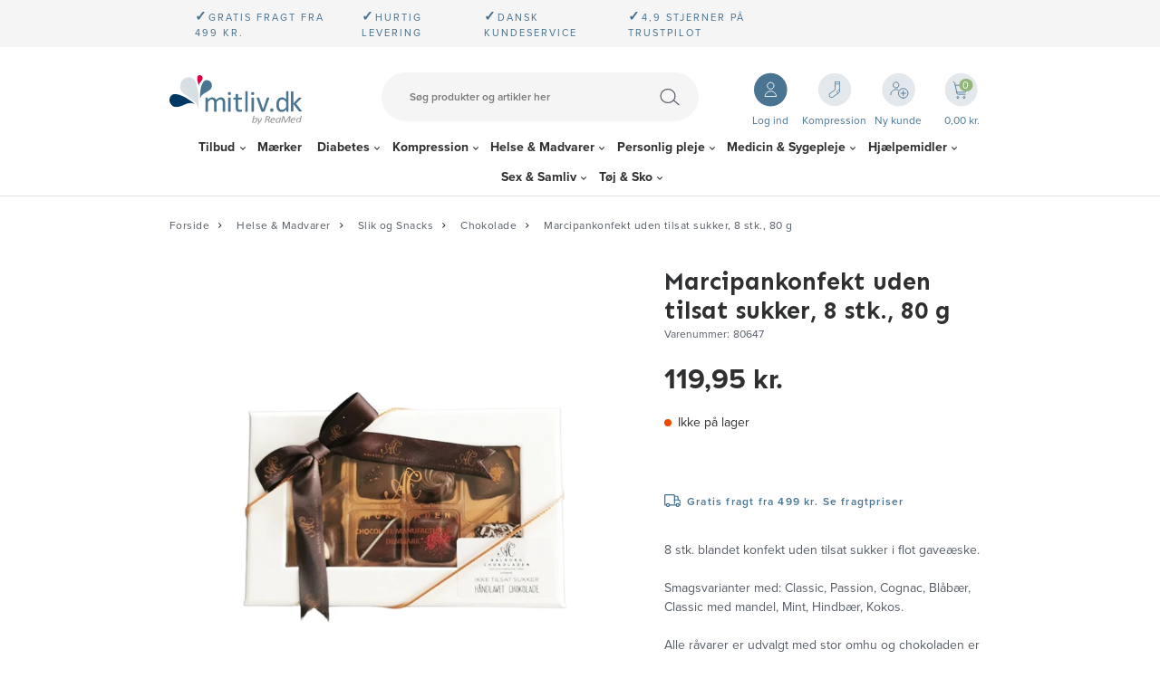

--- FILE ---
content_type: text/html; charset=utf-8
request_url: https://www.mitliv.dk/marcipankonfekt-uden-tilsat-sukker-8-stk-80-g/
body_size: 37357
content:
<!DOCTYPE html>
<html lang="da-DK">
<head>
    
    <title>Chokolade&#230;ske med 8 stk. konfekt uden tilsat sukker</title>





<meta http-equiv="Content-Type" content="text/html; charset=utf-8">
<meta http-equiv="x-ua-compatible" content="IE=edge">
<meta id="viewport" name="viewport" content="width=device-width" />
<meta name="SKYPE_TOOLBAR" content="SKYPE_TOOLBAR_PARSER_COMPATIBLE">
<meta name="format-detection" content="telephone=no" />


            <meta property="og:title" content="Chokolade&#230;ske med 8 stk. konfekt uden tilsat sukker" />

            <meta property="og:url" content="https://www.mitliv.dk/marcipankonfekt-uden-tilsat-sukker-8-stk-80-g/" />


            <meta property="og:type" content="website" />


            <meta property="og:description" content="H&#229;ndlavet chokolade uden tilsat sukker fra Aalborg Chokoladen. " />




    <meta name="description" content="H&#229;ndlavet chokolade uden tilsat sukker fra Aalborg Chokoladen. " />
    <meta name="keywords" content="sukkerfri chokolade, chokolade sukkerfri, &#229;lborg chokoladen, chokolade&#230;ske sukkerfri, sukkerfri chokolade&#230;ske, sukkerfri marcipan, marcipan sukkerfri, aalborg chokoladen, aalborg chokoladen sukkerfri, aalborg chokoladen forhandler" />



    <link rel="canonical" href="https://www.mitliv.dk/marcipankonfekt-uden-tilsat-sukker-8-stk-80-g/" />



    <link rel="icon" sizes="32x32" href="https://cdn.fotoagent.dk/accumolo/production/themes/mitliv.dk_2020/favicons/favicon-32x32.ico?v=638515513210000000?v=" />





                <script type="application/ld+json">
                    {"@context":"https://schema.org","@type":"Product","name":"Marcipankonfekt uden tilsat sukker, 8 stk., 80 g","url":"https://www.mitliv.dk/marcipankonfekt-uden-tilsat-sukker-8-stk-80-g/","gtin13":"5704013110019","sku":"9289267","description":"8 stk. blandet konfekt uden tilsat sukker i flot gaveæske. \n\nSmagsvarianter med: Classic, Passion, Cognac, Blåbær, Classic med mandel, Mint, Hindbær, Kokos.\n\nAlle råvarer er udvalgt med stor omhu og chokoladen er valgt, så den passer til det enkelte stykke. Chokoladerne er uden tilsat sukker, men med et naturligt indhold af sukker.\n\nNettovægt: 80 g.\n\nAllergener/spor af: GLUTEN, MÆLK, NØDDER, SOJA.\n\nOverdreven brug kan virke laksitativt (afførende)\n\nNordjysk håndværk\nAalborg Chokoladen er en luksus chokolade produktionsvirksomhed, der fremstiller eksklusivt håndlavet chokolade af høj kvalitet efter gamle traditioner og med udgangspunkt i kundens ønsker og behov. Al chokoladen, omend det er håndlavet luksus chokolade, trøffelkugler, petit four, pralineer, marcipanstænger, konfekt osv., er fremstillet efter egne opskrifter, der blandt andet er gået i arv tilbage fra 1934.\n\nKorrekt opbevaring\nOpbevares køligt, tørt og ikke i sollys.\nDet er vigtigt at opbevare chokoladen rigtigt. Chokoladen bør opbevares ved en temperatur mellem 15-20 grader, så den håndlavede chokolade beholder sin farve og smag. Opbevares chokoladen for varmt, kan den risikere at blive grå og kedelig, og holdbarheden nedsættes. \n\nSe også hele vores udvalg af chokolade.","image":["https://www.fotoagent.dk/images/w/TQ8S6-wAC8fjKIjJ_p2WbA/s/12335/138/Aalborg-chokoladen-chokolade-stykker-8stk-Uden-Tilsat-Sukker_MitLiv.dk.jpg?v=116081973","https://www.fotoagent.dk/images/w/TQ8S6-wAC8fjKIjJ_p2WbA/s/12335/138/Konfekt_Cognac_udentilsat_sukker_800x800(2).png?v=102716989","https://www.fotoagent.dk/images/w/TQ8S6-wAC8fjKIjJ_p2WbA/s/12335/138/Konfekt_hindb__r_udentilsat_sukker_800x800(2).png?v=102716991","https://www.fotoagent.dk/images/w/TQ8S6-wAC8fjKIjJ_p2WbA/s/12335/138/Konfekt_Kokos_udentilsat_sukker_800x800(2).png?v=102716993","https://www.fotoagent.dk/images/w/TQ8S6-wAC8fjKIjJ_p2WbA/s/12335/138/Konfekt_marcipan_med_logo_udentilsat_sukker_800x80(2).png?v=102716995","https://www.fotoagent.dk/images/w/TQ8S6-wAC8fjKIjJ_p2WbA/s/12335/138/Konfekt_marcipan_med_mandel_udentilsat_sukker_800x(2).png?v=102716997","https://www.fotoagent.dk/images/w/TQ8S6-wAC8fjKIjJ_p2WbA/s/12335/138/Konfekt_mint_udentilsat_sukker_800x800(2).png?v=102716999","https://www.fotoagent.dk/images/w/TQ8S6-wAC8fjKIjJ_p2WbA/s/12335/138/Konfekt_Passion_udentilsat_sukker_800x800(2).png?v=102717000"],"brand":{"@context":"https://schema.org","@type":"Brand","name":"Aalborg Chokoladen"},"offers":{"@context":"https://schema.org","@type":"Offer","priceCurrency":"DKK","price":"119.95","itemCondition":"https://schema.org/NewCondition","availability":"https://schema.org/OutOfStock","url":"https://www.mitliv.dk/marcipankonfekt-uden-tilsat-sukker-8-stk-80-g/","seller":{"@type":"Organization","name":"Mitliv.dk by Reamed"}}}
                </script>
                <script type="application/ld+json">
                    {"@context":"https://schema.org","@type":"BreadcrumbList","numberOfItems":"5","itemListElement":[{"@type":"ListItem","position":"1","item":{"@id":"/","name":"Forside"}},{"@type":"ListItem","position":"2","item":{"@id":"/helse-og-madvarer/","name":"Helse & Madvarer"}},{"@type":"ListItem","position":"3","item":{"@id":"/helse-og-madvarer/slik-og-snacks/","name":"Slik og Snacks"}},{"@type":"ListItem","position":"4","item":{"@id":"/helse-og-madvarer/slik-og-snacks/chokolade/","name":"Chokolade"}},{"@type":"ListItem","position":"5","item":{"@id":"/marcipankonfekt-uden-tilsat-sukker-8-stk-80-g/","name":"Marcipankonfekt uden tilsat sukker, 8 stk., 80 g"}}]}
                </script>





<meta property="og:image" content="https://www.fotoagent.dk/images/w/TQ8S6-wAC8fjKIjJ_p2WbA/s/12335/138/Aalborg-chokoladen-chokolade-stykker-8stk-Uden-Tilsat-Sukker_MitLiv.dk.jpg?v=116081973">
<meta property="og:image:height" content="800" />
<meta property="og:image:width" content="800" />
<link href='https://cdn.fotoagent.dk/accumolo/production/ci/master_c/1.6095.0//scripts/domf/fancybox/3.5.7/jquery.fancybox.min.css' rel='stylesheet' />
<meta property="og:image" content="https://www.fotoagent.dk/images/w/TQ8S6-wAC8fjKIjJ_p2WbA/s/12335/138/Konfekt_Cognac_udentilsat_sukker_800x800(2).png?v=102716989">
<meta property="og:image:height" content="800" />
<meta property="og:image:width" content="800" />
<meta property="og:image" content="https://www.fotoagent.dk/images/w/TQ8S6-wAC8fjKIjJ_p2WbA/s/12335/138/Konfekt_hindb__r_udentilsat_sukker_800x800(2).png?v=102716991">
<meta property="og:image:height" content="800" />
<meta property="og:image:width" content="800" />
<meta property="og:image" content="https://www.fotoagent.dk/images/w/TQ8S6-wAC8fjKIjJ_p2WbA/s/12335/138/Konfekt_Kokos_udentilsat_sukker_800x800(2).png?v=102716993">
<meta property="og:image:height" content="800" />
<meta property="og:image:width" content="800" />
<meta property="og:image" content="https://www.fotoagent.dk/images/w/TQ8S6-wAC8fjKIjJ_p2WbA/s/12335/138/Konfekt_marcipan_med_logo_udentilsat_sukker_800x80(2).png?v=102716995">
<meta property="og:image:height" content="800" />
<meta property="og:image:width" content="800" />
<meta property="og:image" content="https://www.fotoagent.dk/images/w/TQ8S6-wAC8fjKIjJ_p2WbA/s/12335/138/Konfekt_marcipan_med_mandel_udentilsat_sukker_800x(2).png?v=102716997">
<meta property="og:image:height" content="800" />
<meta property="og:image:width" content="800" />
<meta property="og:image" content="https://www.fotoagent.dk/images/w/TQ8S6-wAC8fjKIjJ_p2WbA/s/12335/138/Konfekt_mint_udentilsat_sukker_800x800(2).png?v=102716999">
<meta property="og:image:height" content="800" />
<meta property="og:image:width" content="800" />
<meta property="og:image" content="https://www.fotoagent.dk/images/w/TQ8S6-wAC8fjKIjJ_p2WbA/s/12335/138/Konfekt_Passion_udentilsat_sukker_800x800(2).png?v=102717000">
<meta property="og:image:height" content="800" />
<meta property="og:image:width" content="800" />


<link href="https://cdn.fotoagent.dk/accumolo/production/themes/mitliv.dk_2020/desktop.min.css?v=8DD8BE25CAA1A80" rel="stylesheet" type="text/css" />


    <link href="https://cdn.fotoagent.dk/custom_design_module/12335/desktop_da.min.css" rel="stylesheet" type="text/css" />









<link rel="stylesheet" href="https://use.typekit.net/dww2jvw.css">
<link href="https://fonts.googleapis.com/css2?family=Sen:wght@700&display=swap" rel="stylesheet">


<meta name="google-site-verification" content="YKlxCoqpVI3tCO5Xe1F68Ol5wWfotYr-5cn_WePjtuU" />

<meta name="facebook-domain-verification" content="9oijsbx42uctwg26scz5wti29pbawg" />
<!-- TrustBox script --> 
<script type="text/javascript" src="//widget.trustpilot.com/bootstrap/v5/tp.widget.bootstrap.min.js" async></script>
<!-- End TrustBox script -->
<script>
let cls = 0;

new PerformanceObserver((entryList) => {
  for (const entry of entryList.getEntries()) {
    if (!entry.hadRecentInput) {
      cls += entry.value;
      console.log('Current CLS value:', cls, entry);
    }
  }
}).observe({type: 'layout-shift', buffered: true});
</script>



<script type="text/javascript">
    var isMobile = false;
    var isLoggedIn = false;
    var isUseEnhancedGTMData = true;
    var loggedInUserInfo = {};
    
    var isCheckoutPage = false;
    var useFloatLabel = false;
    var marketingCookieConsentApproved = true;
    var statisticCookieConsentApproved = true;
    var functionalCookieConsentApproved = true;
    
    window.lazySizesConfig = window.lazySizesConfig || {};
    window.lazySizesConfig.expand = 500;
    window.lazySizesConfig.expFactor = 2;
    window.lazySizesConfig.hFac = 0.8;

</script>













    <script type="text/javascript">
            var containsGAMainKey = false;
    var containsGASecondaryKey = false;

    </script>






 <script>  window.dataLayer = window.dataLayer || [];  dataLayer.push({"event":"productDetailView","ecommerce":{"detail":{"products":[{"id":"9289267","price":"119.95","brand":"Aalborg Chokoladen","name":"Marcipankonfekt uden tilsat sukker, 8 stk., 80 g","category":"PRODUKTER/Helse & Madvarer/Slik og Snacks/Chokolade","variant":"9289267","url":"https://www.mitliv.dk/marcipankonfekt-uden-tilsat-sukker-8-stk-80-g/","imageUrl":"https://www.fotoagent.dk/images/w/DWKJizyLcrvcaUdxJ8zptg/s/12335/138/Aalborg-chokoladen-chokolade-stykker-8stk-Uden-Tilsat-Sukker_MitLiv.dk.jpg?v=116081973","inventoryType":0,"currency":"DKK"}],"actionField":{"list":"Chokolade"}}},"vatDisplay":"With VAT","pageType":"ProductPage","marketingCookieConsentApproved":true,"statisticCookieConsentApproved":true});</script><!-- Google Tag Manager -->
<script>!function(){"use strict";function l(e){for(var t=e,r=0,n=document.cookie.split(";");r<n.length;r++){var o=n[r].split("=");if(o[0].trim()===t)return o[1]}}function s(e){return localStorage.getItem(e)}function u(e){return window[e]}function A(e,t){e=document.querySelector(e);return t?null==e?void 0:e.getAttribute(t):null==e?void 0:e.textContent}var e=window,t=document,r="script",n="dataLayer",o="https://gtm.mitliv.dk",a="",i="bgyfscyfado",c="4aect=aWQ9R1RNLU02V1pCQlA%3D&page=1",g="cookie",v="_mcb_id",E="",d=!1;try{var d=!!g&&(m=navigator.userAgent,!!(m=new RegExp("Version/([0-9._]+)(.*Mobile)?.*Safari.*").exec(m)))&&16.4<=parseFloat(m[1]),f="stapeUserId"===g,I=d&&!f?function(e,t,r){void 0===t&&(t="");var n={cookie:l,localStorage:s,jsVariable:u,cssSelector:A},t=Array.isArray(t)?t:[t];if(e&&n[e])for(var o=n[e],a=0,i=t;a<i.length;a++){var c=i[a],c=r?o(c,r):o(c);if(c)return c}else console.warn("invalid uid source",e)}(g,v,E):void 0;d=d&&(!!I||f)}catch(e){console.error(e)}var m=e,g=(m[n]=m[n]||[],m[n].push({"gtm.start":(new Date).getTime(),event:"gtm.js"}),t.getElementsByTagName(r)[0]),v=I?"&bi="+encodeURIComponent(I):"",E=t.createElement(r),f=(d&&(i=8<i.length?i.replace(/([a-z]{8}$)/,"kp$1"):"kp"+i),!d&&a?a:o);E.async=!0,E.src=f+"/"+i+".js?"+c+v,null!=(e=g.parentNode)&&e.insertBefore(E,g)}();</script>
<!-- End Google Tag Manager -->
</head>
<body class="" onpageshow="mcb.bfcache.onPageShow(event)">
    <!-- Google Tag Manager (noscript) -->
<noscript><iframe src="https://gtm.mitliv.dk/ns.html?id=GTM-M6WZBBP" height="0" width="0" style="display:none;visibility:hidden"></iframe></noscript>
<!-- End Google Tag Manager (noscript) -->

    

<a class="dummy-viewpoint-checker" style="height:0;width:0">
        <span class="hidden-md"></span>
        <span class="hidden-lg"></span>
        <span class="hidden-xl"></span>
</a>


    <script>
        window.viewPoint = Array.prototype.slice.call(document.querySelectorAll('.dummy-viewpoint-checker span')).filter(function (item) { return !item.offsetWidth && !item.offsetHeight && !item.getClientRects().length; })[0].className.replace("hidden-", "").toUpperCase();
        window.dataLayer[0].viewPoint = window.viewPoint;
        window.dataLayer[0].layoutGuid = '46779';
    </script>
    
    

    
    


    
    <!-- Google Tag Manager (noscript) -->
<noscript><iframe src="https://www.googletagmanager.com/ns.html?id=GTM-M6WZBBP"
height="0" width="0" style="display:none;visibility:hidden"></iframe></noscript>
<!-- End Google Tag Manager (noscript) -->

    
    



<section class="section--stickable section--header"><div class="container"><div class="row"><div class="col-3 hidden-md hidden-lg hidden-xl"><div class="col__inner"></div></div><div class="col-5 col-sm-6 hidden-md hidden-lg hidden-xl"><div class="col__inner"></div></div><div class="col-1 col-sm-1 col-md-12 col-lg-12 col-xl-12"><div class="col__inner"></div></div><div class="col-3 col-sm-2 hidden-md hidden-lg hidden-xl"><div class="col__inner"></div></div></div></div></section><section class="section--top-login section--header"><div class="container"><div class="row"><div class="hidden-xs hidden-sm col-md-12"><div class="col__inner"></div></div></div></div></section><section class="section--top-usp section--header"><div class="container"><div class="row"><div class="hidden-xs hidden-sm col-md-12"><div class="col__inner"><div class="html-block ">
    <div class="top-selling-points">
<div style="margin-left: 2.5em;"><b style="font-size:15px;">✓</b>Gratis fragt fra 499 kr.</div>
<div style="margin-left: 2.5em;"><b style="font-size:15px;">✓</b>Hurtig levering</div>
<div style="margin-left: 2.5em;"><b style="font-size:15px;">✓</b>Dansk kundeservice</div>
<div style="margin-left: 2.5em;"><b style="font-size:15px;">✓</b>4,9 stjerner på Trustpilot</div>
<div class="trustpilot-widget" data-businessunit-id="4f2692e00000640005128ff5" data-locale="da-DK" data-style-height="24px" data-style-width="100%" data-template-id="5419b732fbfb950b10de65e5" data-theme="light"><a href="https://dk.trustpilot.com/review/www.mitliv.dk" rel="noopener" target="_blank">Trustpilot</a></div></div>
</div></div></div></div></div></section><section class="section--top-misc section--header"><div class="container"><div class="row"><div class="hidden-xs hidden-sm col-md-3 col--top-logo"><div class="col__inner">
<div class="logo ">
    <a href="/"></a>
</div>
</div></div><div class="hidden-xs hidden-sm col-md-6 col--top-search"><div class="col__inner"><div id="searchBox-390368" class="search search--super-search"><form class="search__container" action="."><div class="search__input-container"><input type="search" name="search" class="search__input" placeholder="Søg produkter og artikler her" value="" autoComplete="off"/><button class="search__reset"><span>×</span></button></div><input type="button" class="search__submit" value="Søg"/></form><div class="search__result ssresult"><div class="ssresult__subject-container"><div class="ssresult__subject ssresult__subject--noitems"><div class="ssresult__header">Søgeresultat</div><div class="ssresult__list"><span class="instruction instruction--noitems">Din søgning gav intet resultat</span></div></div></div></div></div>
</div></div><div class="hidden-xs hidden-sm col-md-3 col--top-cart"><div class="col__inner"><div class="html-block ">
    <div class="user-btns"><div class="user-btns__item user-btns__item--login"><a href="/maccount"><span>Log ind</span></a></div><div class="user-btns__item user-btns__item--kompression"><a href="/kompression-produkter/"><span>Kompression</span></a></div><div class="user-btns__item user-btns__item--new-user"><a href="/bruger-oprettelse/"><span>Ny kunde</span></a></div></div>
</div>

<div id="dropdowncart-390370" class="cart  cart--action-btn-as-icon cart-toggler"></div></div></div></div></div></section><section class="section--top-navigation section--stickable section--header"><div class="container"><div class="row"><div class="hidden-xs hidden-sm col-md-12"><div class="col__inner"><nav class="menu menu--main menu--dropdown ">
        <div class="menu__group menu__group--children" data-menu-group-name="DK - Desktop - Dropdown">
            <div class="menu__title">
                <a data-menu-path="Tilbud" href="https://www.mitliv.dk/tilbud/">Tilbud</a>
            </div>
    <div class="menu__subitems menu__subitems--level-0 menu__subitems--expand">
        <ul>
                <li class="menu__item menu__item--children">
                        <a data-menu-path="Tilbud^^Kolonne1" class="menu__subitems-title menu__subitems-title--level-1">Kolonne1</a>
                        <div class="menu__subitems menu__subitems--level-1 ">
        <ul>
                <li class="menu__item ">
                        <a data-menu-path="Tilbud^^Kolonne1^^Tilbud" class="menu__subitems-title menu__subitems-title--level-2" href="https://www.mitliv.dk/tilbud/"><b>Tilbud</b></a>
                                    </li>
                <li class="menu__item ">
                        <a data-menu-path="Tilbud^^Kolonne1^^Sidste chance - restsalg" class="menu__subitems-title menu__subitems-title--level-2" href="https://www.mitliv.dk/restsalg/"><b>Sidste chance - restsalg</b></a>
                                    </li>
                <li class="menu__item ">
                        <a data-menu-path="Tilbud^^Kolonne1^^K&#248;b flere, spar mere" class="menu__subitems-title menu__subitems-title--level-2" href="https://www.mitliv.dk/tilbud/koeb-flere-spar-mere/"><b>Køb flere, spar mere</b></a>
                                    </li>
                <li class="menu__item ">
                        <a data-menu-path="Tilbud^^Kolonne1^^Rabatkoder" class="menu__subitems-title menu__subitems-title--level-2" href="https://www.mitliv.dk/tilbud/rabatkoder/"><b>Rabatkoder</b></a>
                                    </li>
                <li class="menu__item ">
                        <a data-menu-path="Tilbud^^Kolonne1^^Stop Spild tilbud" class="menu__subitems-title menu__subitems-title--level-2" href="https://www.mitliv.dk/tilbud/stop-madspild/"><b>Stop Spild tilbud</b></a>
                                    </li>
        </ul>
    </div>
                </li>
        </ul>
    </div>
        </div>
        <div class="menu__group " data-menu-group-name="DK - Desktop - Dropdown">
            <div class="menu__title">
                <a data-menu-path="M&#230;rker" href="https://www.mitliv.dk/maerker/">Mærker</a>
            </div>
        </div>
        <div class="menu__group menu__group--children" data-menu-group-name="DK - Desktop - Dropdown">
            <div class="menu__title">
                <a data-menu-path="Diabetes" href="https://www.mitliv.dk/diabetes/">Diabetes</a>
            </div>
    <div class="menu__subitems menu__subitems--level-0 menu__subitems--expand">
        <ul>
                <li class="menu__item menu__item--children">
                        <a data-menu-path="Diabetes^^Column 1" class="menu__subitems-title menu__subitems-title--level-1">Column 1</a>
                        <div class="menu__subitems menu__subitems--level-1 ">
        <ul>
                <li class="menu__item ">
                        <a data-menu-path="Diabetes^^Column 1^^Blodsukkerm&#229;lere" class="menu__subitems-title menu__subitems-title--level-2" href="https://www.mitliv.dk/diabetes/blodsukkermaalere/"><b>Blodsukkermålere</b></a>
                                    </li>
                <li class="menu__item ">
                        <a data-menu-path="Diabetes^^Column 1^^Tasker til blodsukkerm&#229;lere" class="menu__subitems-title menu__subitems-title--level-2" href="https://www.mitliv.dk/diabetes/blodsukkerapparater/tasker-til-blodsukkermaalere/">Tasker til blodsukkermålere</a>
                                    </li>
                <li class="menu__item ">
                        <a data-menu-path="Diabetes^^Column 1^^Teststrimler til blodsukkerm&#229;lere" class="menu__subitems-title menu__subitems-title--level-2" href="https://www.mitliv.dk/diabetes/blodsukkerapparater/teststrimler-til-blodsukkermaalere/">Teststrimler til blodsukkermålere</a>
                                    </li>
                <li class="menu__item ">
                        <a data-menu-path="Diabetes^^Column 1^^Tilbeh&#248;r til blodsukkerm&#229;lere" class="menu__subitems-title menu__subitems-title--level-2" href="https://www.mitliv.dk/diabetes/blodsukkerapparater/tilbehoer-til-blodsukkermaalere/">Tilbehør til blodsukkermålere</a>
                                    </li>
                <li class="menu__item ">
                        <a data-menu-path="Diabetes^^Column 1^^Fingerprikkere og lancetter" class="menu__subitems-title menu__subitems-title--level-2" href="https://www.mitliv.dk/diabetes/fingerprikker-lancetter/"><b>Fingerprikkere og lancetter</b></a>
                                    </li>
                <li class="menu__item ">
                        <a data-menu-path="Diabetes^^Column 1^^Fingerprikkere" class="menu__subitems-title menu__subitems-title--level-2" href="https://www.mitliv.dk/diabetes/fingerprikker-lancetter/fingerprikkere/">Fingerprikkere</a>
                                    </li>
                <li class="menu__item ">
                        <a data-menu-path="Diabetes^^Column 1^^Lancetter til fingerprikkere" class="menu__subitems-title menu__subitems-title--level-2" href="https://www.mitliv.dk/diabetes/fingerprikker-lancetter/lancetter-til-fingerprikkere/">Lancetter til fingerprikkere</a>
                                    </li>
                <li class="menu__item ">
                        <a data-menu-path="Diabetes^^Column 1^^Engangslancetter" class="menu__subitems-title menu__subitems-title--level-2" href="https://www.mitliv.dk/diabetes/fingerprikker-lancetter/engangslancetter/">Engangslancetter</a>
                                    </li>
                <li class="menu__item ">
                        <a data-menu-path="Diabetes^^Column 1^^Penkanyler" class="menu__subitems-title menu__subitems-title--level-2" href="https://www.mitliv.dk/diabetes/penkanyler/"><b>Penkanyler</b></a>
                                    </li>
                <li class="menu__item ">
                        <a data-menu-path="Diabetes^^Column 1^^4-6 mm penkanyler" class="menu__subitems-title menu__subitems-title--level-2" href="https://www.mitliv.dk/diabetes/penkanyler/4-6-mm-penkanyler/">4-6 mm penkanyler</a>
                                    </li>
                <li class="menu__item ">
                        <a data-menu-path="Diabetes^^Column 1^^8-12 mm penkanyler" class="menu__subitems-title menu__subitems-title--level-2" href="https://www.mitliv.dk/diabetes/penkanyler/8-12-mm-penkanyler/">8-12 mm penkanyler</a>
                                    </li>
                <li class="menu__item ">
                        <a data-menu-path="Diabetes^^Column 1^^Kanyleb&#248;tter" class="menu__subitems-title menu__subitems-title--level-2" href="https://www.mitliv.dk/diabetes/penkanyler/kanyleboetter/">Kanylebøtter</a>
                                    </li>
                <li class="menu__item ">
                        <a data-menu-path="Diabetes^^Column 1^^Kanylefjerner" class="menu__subitems-title menu__subitems-title--level-2" href="https://www.mitliv.dk/diabetes/penkanyler/kanylefjerner/">Kanylefjerner</a>
                                    </li>
                <li class="menu__item ">
                        <a data-menu-path="Diabetes^^Column 1^^Sikkerhedskanyler" class="menu__subitems-title menu__subitems-title--level-2" href="https://www.mitliv.dk/diabetes/penkanyler/sikkerhedskanyler/">Sikkerhedskanyler</a>
                                    </li>
        </ul>
    </div>
                </li>
                <li class="menu__item menu__item--children">
                        <a data-menu-path="Diabetes^^Column 2" class="menu__subitems-title menu__subitems-title--level-1">Column 2</a>
                        <div class="menu__subitems menu__subitems--level-1 ">
        <ul>
                <li class="menu__item ">
                        <a data-menu-path="Diabetes^^Column 2^^Insulinpenne og tilbeh&#248;r" class="menu__subitems-title menu__subitems-title--level-2" href="https://www.mitliv.dk/diabetes/insulinpenne-tilbehoer/"><b>Insulinpenne og tilbehør</b></a>
                                    </li>
                <li class="menu__item ">
                        <a data-menu-path="Diabetes^^Column 2^^Insulinpenne" class="menu__subitems-title menu__subitems-title--level-2" href="https://www.mitliv.dk/diabetes/insulinpenne-tilbehoer/insulinpenne/">Insulinpenne</a>
                                    </li>
                <li class="menu__item ">
                        <a data-menu-path="Diabetes^^Column 2^^Insulinh&#230;tter" class="menu__subitems-title menu__subitems-title--level-2" href="https://www.mitliv.dk/diabetes/insulinpenne-tilbehoer/insulinhaetter/">Insulinhætter</a>
                                    </li>
                <li class="menu__item ">
                        <a data-menu-path="Diabetes^^Column 2^^Insulinspr&#248;jter" class="menu__subitems-title menu__subitems-title--level-2" href="https://www.mitliv.dk/diabetes/insulinpenne-tilbehoer/insulinsproejter/">Insulinsprøjter</a>
                                    </li>
                <li class="menu__item ">
                        <a data-menu-path="Diabetes^^Column 2^^Injektionsport" class="menu__subitems-title menu__subitems-title--level-2" href="https://www.mitliv.dk/diabetes/insulinpenne-tilbehoer/injektionsport/">Injektionsport</a>
                                    </li>
                <li class="menu__item ">
                        <a data-menu-path="Diabetes^^Column 2^^Klisterm&#230;rker til insulinpenne" class="menu__subitems-title menu__subitems-title--level-2" href="https://www.mitliv.dk/diabetes/diabetes/insulinpenne-tilbehoer/klistermaerker-til-insulinpenne/">Klistermærker til insulinpenne</a>
                                    </li>
                <li class="menu__item ">
                        <a data-menu-path="Diabetes^^Column 2^^CGM - kontinuerlig blodsukkerm&#229;ling" class="menu__subitems-title menu__subitems-title--level-2" href="https://www.mitliv.dk/diabetes/cgm-kontinuerlig-blodsukkermaaling/"><b>CGM - kontinuerlig blodsukkermåling</b></a>
                                    </li>
                <li class="menu__item ">
                        <a data-menu-path="Diabetes^^Column 2^^Tilbeh&#248;r til CGM/insulinpumpe" class="menu__subitems-title menu__subitems-title--level-2" href="https://www.mitliv.dk/diabetes/tilbehoer-til-insulinpumpe/"><b>Tilbehør til CGM/insulinpumpe</b></a>
                                    </li>
                <li class="menu__item ">
                        <a data-menu-path="Diabetes^^Column 2^^Dexcom" class="menu__subitems-title menu__subitems-title--level-2" href="https://www.mitliv.dk/diabetes/tilbehoer-til-insulinpumpe/dexcom/">Dexcom</a>
                                    </li>
                <li class="menu__item ">
                        <a data-menu-path="Diabetes^^Column 2^^Freestyle Libre" class="menu__subitems-title menu__subitems-title--level-2" href="https://www.mitliv.dk/diabetes/tilbehoer-til-insulinpumpe/freestyle-libre/">Freestyle Libre</a>
                                    </li>
                <li class="menu__item ">
                        <a data-menu-path="Diabetes^^Column 2^^Medtronic Guardian" class="menu__subitems-title menu__subitems-title--level-2" href="https://www.mitliv.dk/diabetes/tilbehoer-til-insulinpumpe/medtronic-guardian/">Medtronic Guardian</a>
                                    </li>
                <li class="menu__item ">
                        <a data-menu-path="Diabetes^^Column 2^^Medtrum" class="menu__subitems-title menu__subitems-title--level-2" href="https://www.mitliv.dk/diabetes/tilbehoer-til-insulinpumpe/medtrum/">Medtrum</a>
                                    </li>
                <li class="menu__item ">
                        <a data-menu-path="Diabetes^^Column 2^^Miao Miao" class="menu__subitems-title menu__subitems-title--level-2" href="https://www.mitliv.dk/diabetes/tilbehoer-til-insulinpumpe/miao-miao/">Miao Miao</a>
                                    </li>
                <li class="menu__item ">
                        <a data-menu-path="Diabetes^^Column 2^^Omnipod" class="menu__subitems-title menu__subitems-title--level-2" href="https://www.mitliv.dk/diabetes/tilbehoer-til-insulinpumpe/omnipod/">Omnipod</a>
                                    </li>
                <li class="menu__item ">
                        <a data-menu-path="Diabetes^^Column 2^^Tandem" class="menu__subitems-title menu__subitems-title--level-2" href="https://www.mitliv.dk/diabetes/tilbehoer-til-insulinpumpe/tandem/">Tandem</a>
                                    </li>
                <li class="menu__item ">
                        <a data-menu-path="Diabetes^^Column 2^^Ypsopump" class="menu__subitems-title menu__subitems-title--level-2" href="https://www.mitliv.dk/diabetes/tilbehoer-til-insulinpumpe/ypsopump/">Ypsopump</a>
                                    </li>
                <li class="menu__item ">
                        <a data-menu-path="Diabetes^^Column 2^^Kl&#230;befjerner og hudbeskyttelse" class="menu__subitems-title menu__subitems-title--level-2" href="https://www.mitliv.dk/medicin-sygepleje/saarpleje-og-foerstehjaelp/klaebefjerner-og-hudbeskyttelse/">Klæbefjerner og hudbeskyttelse</a>
                                    </li>
        </ul>
    </div>
                </li>
                <li class="menu__item menu__item--children">
                        <a data-menu-path="Diabetes^^Column 3" class="menu__subitems-title menu__subitems-title--level-1">Column 3</a>
                        <div class="menu__subitems menu__subitems--level-1 ">
        <ul>
                <li class="menu__item ">
                        <a data-menu-path="Diabetes^^Column 3^^Diabetestasker" class="menu__subitems-title menu__subitems-title--level-2" href="https://www.mitliv.dk/diabetes/diabetestasker/"><b>Diabetestasker</b></a>
                                    </li>
                <li class="menu__item ">
                        <a data-menu-path="Diabetes^^Column 3^^B&#230;ltetasker" class="menu__subitems-title menu__subitems-title--level-2" href="https://www.mitliv.dk/diabetes/diabetestasker/baeltetasker/">Bæltetasker</a>
                                    </li>
                <li class="menu__item ">
                        <a data-menu-path="Diabetes^^Column 3^^H&#229;ndtasker" class="menu__subitems-title menu__subitems-title--level-2" href="https://www.mitliv.dk/diabetes/diabetestasker/haandtasker/">Håndtasker</a>
                                    </li>
                <li class="menu__item ">
                        <a data-menu-path="Diabetes^^Column 3^^K&#248;letasker" class="menu__subitems-title menu__subitems-title--level-2" href="https://www.mitliv.dk/diabetes/diabetestasker/koeletasker/">Køletasker</a>
                                    </li>
                <li class="menu__item ">
                        <a data-menu-path="Diabetes^^Column 3^^Pen-etuier" class="menu__subitems-title menu__subitems-title--level-2" href="https://www.mitliv.dk/diabetes/diabetestasker/pen-etuier/">Pen-etuier</a>
                                    </li>
                <li class="menu__item ">
                        <a data-menu-path="Diabetes^^Column 3^^Rygs&#230;kke" class="menu__subitems-title menu__subitems-title--level-2" href="https://www.mitliv.dk/diabetes/diabetestasker/rygsaekke/">Rygsække</a>
                                    </li>
                <li class="menu__item ">
                        <a data-menu-path="Diabetes^^Column 3^^Skuldertasker" class="menu__subitems-title menu__subitems-title--level-2" href="https://www.mitliv.dk/diabetes/diabetestasker/skuldertasker/">Skuldertasker</a>
                                    </li>
                <li class="menu__item ">
                        <a data-menu-path="Diabetes^^Column 3^^Diabetestilbeh&#248;r til b&#248;rn" class="menu__subitems-title menu__subitems-title--level-2" href="https://www.mitliv.dk/diabetes/diabetestilbehoer-til-boern/"><b>Diabetestilbehør til børn</b></a>
                                    </li>
                <li class="menu__item ">
                        <a data-menu-path="Diabetes^^Column 3^^&#216;vrigt til diabetes" class="menu__subitems-title menu__subitems-title--level-2" href="https://www.mitliv.dk/diabetes/oevrigt-til-diabetes/"><b>Øvrigt til diabetes</b></a>
                                    </li>
                <li class="menu__item ">
                        <a data-menu-path="Diabetes^^Column 3^^Armbind og armb&#229;nd" class="menu__subitems-title menu__subitems-title--level-2" href="https://www.mitliv.dk/diabetes/oevrigt-til-diabetes/armbind-og-armbaand/">Armbind og armbånd</a>
                                    </li>
                <li class="menu__item ">
                        <a data-menu-path="Diabetes^^Column 3^^Diabetes fod- og hudpleje" class="menu__subitems-title menu__subitems-title--level-2" href="https://www.mitliv.dk/diabetes/oevrigt-til-diabetes/diabetes-fod-hudpleje/">Diabetes fod- og hudpleje</a>
                                    </li>
                <li class="menu__item ">
                        <a data-menu-path="Diabetes^^Column 3^^Diabetesstr&#248;mper" class="menu__subitems-title menu__subitems-title--level-2" href="https://www.mitliv.dk/diabetes/oevrigt-til-diabetes/diabetesstroemper/">Diabetesstrømper</a>
                                    </li>
                <li class="menu__item ">
                        <a data-menu-path="Diabetes^^Column 3^^Diabetesundert&#248;j" class="menu__subitems-title menu__subitems-title--level-2" href="https://www.mitliv.dk/diabetes/diabetesundertoej/">Diabetesundertøj</a>
                                    </li>
                <li class="menu__item ">
                        <a data-menu-path="Diabetes^^Column 3^^Druesukker" class="menu__subitems-title menu__subitems-title--level-2" href="https://www.mitliv.dk/mad-og-drikke/druesukker/">Druesukker</a>
                                    </li>
                <li class="menu__item ">
                        <a data-menu-path="Diabetes^^Column 3^^Klisterm&#230;rker" class="menu__subitems-title menu__subitems-title--level-2" href="https://www.mitliv.dk/diabetes/klistermaerker/">Klistermærker</a>
                                    </li>
                <li class="menu__item ">
                        <a data-menu-path="Diabetes^^Column 3^^Opbevaring af insulinpumpe" class="menu__subitems-title menu__subitems-title--level-2" href="https://www.mitliv.dk/diabetes/oevrigt-til-diabetes/opbevaring-af-insulinpumpe/">Opbevaring af insulinpumpe</a>
                                    </li>
                <li class="menu__item ">
                        <a data-menu-path="Diabetes^^Column 3^^Servietter" class="menu__subitems-title menu__subitems-title--level-2" href="https://www.mitliv.dk/diabetes/oevrigt-til-diabetes/servietter/">Servietter</a>
                                    </li>
                <li class="menu__item ">
                        <a data-menu-path="Diabetes^^Column 3^^Sko og s&#229;ler" class="menu__subitems-title menu__subitems-title--level-2" href="https://www.mitliv.dk/diabetes/oevrigt-til-diabetes/sko-saaler/">Sko og såler</a>
                                    </li>
                <li class="menu__item ">
                        <a data-menu-path="Diabetes^^Column 3^^S&#229;rpleje" class="menu__subitems-title menu__subitems-title--level-2" href="https://www.mitliv.dk/medicin-sygepleje/saarpleje-og-foerstehjaelp/">Sårpleje</a>
                                    </li>
        </ul>
    </div>
                </li>
        </ul>
    </div>
        </div>
        <div class="menu__group menu__group--children" data-menu-group-name="DK - Desktop - Dropdown">
            <div class="menu__title">
                <a data-menu-path="Kompression" href="https://www.mitliv.dk/kompression/">Kompression</a>
            </div>
    <div class="menu__subitems menu__subitems--level-0 menu__subitems--expand">
        <ul>
                <li class="menu__item menu__item--children">
                        <a data-menu-path="Kompression^^Kolonne 1" class="menu__subitems-title menu__subitems-title--level-1" href="https://www.mitliv.dk/kompression/">Kolonne 1</a>
                        <div class="menu__subitems menu__subitems--level-1 ">
        <ul>
                <li class="menu__item ">
                        <a data-menu-path="Kompression^^Kolonne 1^^Kompressionsstr&#248;mper" class="menu__subitems-title menu__subitems-title--level-2" href="https://www.mitliv.dk/kompression/kompressionsstroemper/"><b>Kompressionsstrømper</b></a>
                                    </li>
                <li class="menu__item ">
                        <a data-menu-path="Kompression^^Kolonne 1^^Klasse 1 kompressionsstr&#248;mper" class="menu__subitems-title menu__subitems-title--level-2" href="https://www.mitliv.dk/kompression/kompressionsstroemper/klasse-1-kompressionsstroemper/">Klasse 1 kompressionsstrømper</a>
                                    </li>
                <li class="menu__item ">
                        <a data-menu-path="Kompression^^Kolonne 1^^Klasse 2 kompressionsstr&#248;mper" class="menu__subitems-title menu__subitems-title--level-2" href="https://www.mitliv.dk/kompression/kompressionsstroemper/klasse-2-kompressionsstroemper/">Klasse 2 kompressionsstrømper</a>
                                    </li>
                <li class="menu__item ">
                        <a data-menu-path="Kompression^^Kolonne 1^^St&#248;ttestr&#248;mper" class="menu__subitems-title menu__subitems-title--level-2" href="https://www.mitliv.dk/toej-sko/stoettestroemper/"><b>Støttestrømper</b></a>
                                    </li>
                <li class="menu__item ">
                        <a data-menu-path="Kompression^^Kolonne 1^^St&#248;ttestr&#248;mper til kn&#230;et" class="menu__subitems-title menu__subitems-title--level-2" href="https://www.mitliv.dk/toej-og-sko/stoettestroemper/stoettestroemper-til-knae/">Støttestrømper til knæet</a>
                                    </li>
                <li class="menu__item ">
                        <a data-menu-path="Kompression^^Kolonne 1^^St&#248;ttestr&#248;mpebukser og leggins" class="menu__subitems-title menu__subitems-title--level-2" href="https://www.mitliv.dk/toej-og-sko/stoettestroemper/stoettestroempebukser-og-leggins/">Støttestrømpebukser og leggins</a>
                                    </li>
                <li class="menu__item ">
                        <a data-menu-path="Kompression^^Kolonne 1^^Flystr&#248;mper" class="menu__subitems-title menu__subitems-title--level-2" href="https://www.mitliv.dk/toej-og-sko/stoettestroemper/rejse-og-flystroemper/">Flystrømper</a>
                                    </li>
                <li class="menu__item ">
                        <a data-menu-path="Kompression^^Kolonne 1^^Korte st&#248;ttestr&#248;mper" class="menu__subitems-title menu__subitems-title--level-2" href="https://www.mitliv.dk/toej-og-sko/stoettestroemper/korte-stoettestroemper/">Korte støttestrømper</a>
                                    </li>
        </ul>
    </div>
                </li>
                <li class="menu__item menu__item--children">
                        <a data-menu-path="Kompression^^Kolonne 2" class="menu__subitems-title menu__subitems-title--level-1">Kolonne 2</a>
                        <div class="menu__subitems menu__subitems--level-1 ">
        <ul>
                <li class="menu__item ">
                        <a data-menu-path="Kompression^^Kolonne 2^^Hj&#230;lpemidler til kompressionsstr&#248;mper" class="menu__subitems-title menu__subitems-title--level-2" href="https://www.mitliv.dk/kompression/hjaelpemidler-til-kompressionsstroemper/"><b>Hjælpemidler til kompressionsstrømper</b></a>
                                    </li>
                <li class="menu__item ">
                        <a data-menu-path="Kompression^^Kolonne 2^^Str&#248;mpep&#229;tagere og -aftagere" class="menu__subitems-title menu__subitems-title--level-2" href="https://www.mitliv.dk/kompression/hjaelpemidler-til-kompression/stroempepaatagere-og-aftagere/">Strømpepåtagere og -aftagere</a>
                                    </li>
                <li class="menu__item ">
                        <a data-menu-path="Kompression^^Kolonne 2^^Badebeskyttelse" class="menu__subitems-title menu__subitems-title--level-2" href="https://www.mitliv.dk/medicin-sygepleje/hjaelpemidler/badebeskyttelse/">Badebeskyttelse</a>
                                    </li>
                <li class="menu__item ">
                        <a data-menu-path="Kompression^^Kolonne 2^^Ben- og hudpleje" class="menu__subitems-title menu__subitems-title--level-2" href="https://www.mitliv.dk/kompression/ben-og-hudpleje/"><b>Ben- og hudpleje</b></a>
                                    </li>
                <li class="menu__item ">
                        <a data-menu-path="Kompression^^Kolonne 2^^S&#229;rpleje" class="menu__subitems-title menu__subitems-title--level-2" href="https://www.mitliv.dk/kompression/saarpleje/"><b>Sårpleje</b></a>
                                    </li>
        </ul>
    </div>
                </li>
                <li class="menu__item menu__item--children">
                        <a data-menu-path="Kompression^^Kolonne 3" class="menu__subitems-title menu__subitems-title--level-1">Kolonne 3</a>
                        <div class="menu__subitems menu__subitems--level-1 ">
        <ul>
                <li class="menu__item ">
                        <a data-menu-path="Kompression^^Kolonne 3^^Rummeligt fodt&#248;j" class="menu__subitems-title menu__subitems-title--level-2" href="https://www.mitliv.dk/toej-sko/sko-og-saaler/?groups_4068_807691=[828481,824131]"><b>Rummeligt fodtøj</b></a>
                                    </li>
                <li class="menu__item ">
                        <a data-menu-path="Kompression^^Kolonne 3^^Sko og sneakers" class="menu__subitems-title menu__subitems-title--level-2" href="https://www.mitliv.dk/toej-sko/sko-og-saaler/sko-og-sneakers/?groups_4068_807691=[824131]">Sko og sneakers</a>
                                    </li>
                <li class="menu__item ">
                        <a data-menu-path="Kompression^^Kolonne 3^^Hjemmesko" class="menu__subitems-title menu__subitems-title--level-2" href="https://www.mitliv.dk/toej-sko/sko-og-saaler/hjemmesko/?groups_4068_807691=[824131]">Hjemmesko</a>
                                    </li>
                <li class="menu__item ">
                        <a data-menu-path="Kompression^^Kolonne 3^^Sandaler" class="menu__subitems-title menu__subitems-title--level-2" href="https://www.mitliv.dk/toej-sko/sko-og-saaler/sandaler/?groups_4068_807691=[824131]">Sandaler</a>
                                    </li>
                <li class="menu__item ">
                        <a data-menu-path="Kompression^^Kolonne 3^^St&#248;vler" class="menu__subitems-title menu__subitems-title--level-2" href="https://www.mitliv.dk/toej-sko/sko-og-saaler/stoevler/?groups_4068_807691=[824131]">Støvler</a>
                                    </li>
        </ul>
    </div>
                </li>
                <li class="menu__item menu__item--children">
                        <a data-menu-path="Kompression^^Kolonne 4" class="menu__subitems-title menu__subitems-title--level-1">Kolonne 4</a>
                        <div class="menu__subitems menu__subitems--level-1 ">
        <ul>
                <li class="menu__item ">
                        <a data-menu-path="Kompression^^Kolonne 4^^Guides og artikler" class="menu__subitems-title menu__subitems-title--level-2" href="https://www.mitliv.dk/artikler-og-vejledninger/stoette-og-kompressionsstroemper/"><b>Guides og artikler</b></a>
                                    </li>
                <li class="menu__item ">
                        <a data-menu-path="Kompression^^Kolonne 4^^Guide til valg af st&#248;ttestr&#248;mper" class="menu__subitems-title menu__subitems-title--level-2" href="https://www.mitliv.dk/artikler-og-vejledninger/stoette-og-kompressionsstroemper/guide-til-valg-af-stoettestroemper/">Guide til valg af støttestrømper</a>
                                    </li>
                <li class="menu__item ">
                        <a data-menu-path="Kompression^^Kolonne 4^^Forskellen p&#229; st&#248;tte-og kompressionsstr&#248;mper" class="menu__subitems-title menu__subitems-title--level-2" href="https://www.mitliv.dk/artikler-og-vejledninger/hvad-er-forskellen-paa-kompressionsstroemper-og-stoettestroemper/">Forskellen på støtte-og kompressionsstrømper</a>
                                    </li>
                <li class="menu__item ">
                        <a data-menu-path="Kompression^^Kolonne 4^^S&#229;dan passer du p&#229; dine kompressionsstr&#248;mper" class="menu__subitems-title menu__subitems-title--level-2" href="https://www.mitliv.dk/artikler-og-vejledninger/saadan-passer-du-paa-dine-kompressionsstroemper/">Sådan passer du på dine kompressionsstrømper</a>
                                    </li>
                <li class="menu__item ">
                        <a data-menu-path="Kompression^^Kolonne 4^^Find det rette fodt&#248;j til kompressionsstr&#248;mper" class="menu__subitems-title menu__subitems-title--level-2" href="https://www.mitliv.dk/artikler-og-vejledninger/stoette-og-kompressionsstroemper/find-det-rette-fodtoej-til-dine-kompressionsstroemper/">Find det rette fodtøj til kompressionsstrømper</a>
                                    </li>
                <li class="menu__item ">
                        <a data-menu-path="Kompression^^Kolonne 4^^S&#229;dan v&#230;lger du den rette str&#248;mpep&#229;tager" class="menu__subitems-title menu__subitems-title--level-2" href="https://www.mitliv.dk/artikler-og-vejledninger/stoette-og-kompressionsstroemper/guide-saadan-vaelger-du-den-rette-stroempepaatager/">Sådan vælger du den rette strømpepåtager</a>
                                    </li>
        </ul>
    </div>
                </li>
        </ul>
    </div>
        </div>
        <div class="menu__group menu__group--children" data-menu-group-name="DK - Desktop - Dropdown">
            <div class="menu__title">
                <a data-menu-path="Helse &amp; Madvarer" href="https://www.mitliv.dk/helse-og-madvarer/">Helse & Madvarer</a>
            </div>
    <div class="menu__subitems menu__subitems--level-0 menu__subitems--expand">
        <ul>
                <li class="menu__item menu__item--children">
                        <a data-menu-path="Helse &amp; Madvarer^^Kolonne 1" class="menu__subitems-title menu__subitems-title--level-1">Kolonne 1</a>
                        <div class="menu__subitems menu__subitems--level-1 ">
        <ul>
                <li class="menu__item ">
                        <a data-menu-path="Helse &amp; Madvarer^^Kolonne 1^^Slik og snacks" class="menu__subitems-title menu__subitems-title--level-2" href="https://www.mitliv.dk/mad-og-drikke/slik-og-snacks/"><b>Slik og snacks</b></a>
                                    </li>
                <li class="menu__item ">
                        <a data-menu-path="Helse &amp; Madvarer^^Kolonne 1^^Chokolade" class="menu__subitems-title menu__subitems-title--level-2" href="https://www.mitliv.dk/mad-og-drikke/slik-og-snacks/chokolade/">Chokolade</a>
                                    </li>
                <li class="menu__item ">
                        <a data-menu-path="Helse &amp; Madvarer^^Kolonne 1^^Slik" class="menu__subitems-title menu__subitems-title--level-2" href="https://www.mitliv.dk/mad-og-drikke/slik-og-snacks/slik/">Slik</a>
                                    </li>
                <li class="menu__item ">
                        <a data-menu-path="Helse &amp; Madvarer^^Kolonne 1^^Bolcher" class="menu__subitems-title menu__subitems-title--level-2" href="https://www.mitliv.dk/mad-og-drikke/slik-og-snacks/bolcher/">Bolcher</a>
                                    </li>
                <li class="menu__item ">
                        <a data-menu-path="Helse &amp; Madvarer^^Kolonne 1^^Snacks" class="menu__subitems-title menu__subitems-title--level-2" href="https://www.mitliv.dk/mad-og-drikke/slik-og-snacks/snacks/">Snacks</a>
                                    </li>
                <li class="menu__item ">
                        <a data-menu-path="Helse &amp; Madvarer^^Kolonne 1^^Druesukker" class="menu__subitems-title menu__subitems-title--level-2" href="https://www.mitliv.dk/mad-og-drikke/druesukker/"><b>Druesukker</b></a>
                                    </li>
                <li class="menu__item ">
                        <a data-menu-path="Helse &amp; Madvarer^^Kolonne 1^^Druesukker tabletter" class="menu__subitems-title menu__subitems-title--level-2" href="https://www.mitliv.dk/mad-og-drikke/druesukker/druesukker-tabletter/">Druesukker tabletter</a>
                                    </li>
                <li class="menu__item ">
                        <a data-menu-path="Helse &amp; Madvarer^^Kolonne 1^^Flydende druesukker" class="menu__subitems-title menu__subitems-title--level-2" href="https://www.mitliv.dk/helse-og-madvarer/druesukker/flydende-druesukker/">Flydende druesukker</a>
                                    </li>
                <li class="menu__item ">
                        <a data-menu-path="Helse &amp; Madvarer^^Kolonne 1^^Is &amp; desserter" class="menu__subitems-title menu__subitems-title--level-2" href="https://www.mitliv.dk/mad-og-drikke/is-og-desserter/"><b>Is & desserter</b></a>
                                    </li>
                <li class="menu__item ">
                        <a data-menu-path="Helse &amp; Madvarer^^Kolonne 1^^Energit&#230;t is" class="menu__subitems-title menu__subitems-title--level-2" href="https://www.mitliv.dk/mad-og-drikke/energitaet-is/">Energitæt is</a>
                                    </li>
                <li class="menu__item ">
                        <a data-menu-path="Helse &amp; Madvarer^^Kolonne 1^^Tilbeh&#248;r til is" class="menu__subitems-title menu__subitems-title--level-2" href="https://www.mitliv.dk/mad-og-drikke/is-og-desserter/tilbehoer-til-is/">Tilbehør til is</a>
                                    </li>
        </ul>
    </div>
                </li>
                <li class="menu__item menu__item--children">
                        <a data-menu-path="Helse &amp; Madvarer^^Kolonne 2" class="menu__subitems-title menu__subitems-title--level-1" href="https://www.mitliv.dk/mad-og-drikke/kolonial/">Kolonne 2</a>
                        <div class="menu__subitems menu__subitems--level-1 ">
        <ul>
                <li class="menu__item ">
                        <a data-menu-path="Helse &amp; Madvarer^^Kolonne 2^^Kolonial" class="menu__subitems-title menu__subitems-title--level-2" href="https://www.mitliv.dk/mad-og-drikke/kolonial/"><b>Kolonial</b></a>
                                    </li>
                <li class="menu__item ">
                        <a data-menu-path="Helse &amp; Madvarer^^Kolonne 2^^S&#248;demiddel og sukkererstatning" class="menu__subitems-title menu__subitems-title--level-2" href="https://www.mitliv.dk/mad-og-drikke/kolonial/soedemiddel-og-sukkererstatning/">Sødemiddel og sukkererstatning</a>
                                    </li>
                <li class="menu__item ">
                        <a data-menu-path="Helse &amp; Madvarer^^Kolonne 2^^Bagning" class="menu__subitems-title menu__subitems-title--level-2" href="https://www.mitliv.dk/mad-og-drikke/kolonial/bagning">Bagning</a>
                                    </li>
                <li class="menu__item ">
                        <a data-menu-path="Helse &amp; Madvarer^^Kolonne 2^^Marmelade og sm&#248;rep&#229;l&#230;g" class="menu__subitems-title menu__subitems-title--level-2" href="https://www.mitliv.dk/mad-og-drikke/kolonial/marmelade-og-smoerepaalaeg/">Marmelade og smørepålæg</a>
                                    </li>
                <li class="menu__item ">
                        <a data-menu-path="Helse &amp; Madvarer^^Kolonne 2^^Andre f&#248;devarer" class="menu__subitems-title menu__subitems-title--level-2" href="https://www.mitliv.dk/mad-og-drikke/kolonial/andre-foedevarer/">Andre fødevarer</a>
                                    </li>
                <li class="menu__item ">
                        <a data-menu-path="Helse &amp; Madvarer^^Kolonne 2^^V&#230;gtkontrol" class="menu__subitems-title menu__subitems-title--level-2" href="https://www.mitliv.dk/helse-og-sundhed/traening-og-vaegttab/vaegtkontrol/"><b>Vægtkontrol</b></a>
                                    </li>
                <li class="menu__item ">
                        <a data-menu-path="Helse &amp; Madvarer^^Kolonne 2^^K&#248;letasker" class="menu__subitems-title menu__subitems-title--level-2" href="https://www.mitliv.dk/mad-og-drikke/koeletasker/"><b>Køletasker</b></a>
                                    </li>
        </ul>
    </div>
                </li>
                <li class="menu__item menu__item--children">
                        <a data-menu-path="Helse &amp; Madvarer^^Kolonne 3" class="menu__subitems-title menu__subitems-title--level-1">Kolonne 3</a>
                        <div class="menu__subitems menu__subitems--level-1 ">
        <ul>
                <li class="menu__item ">
                        <a data-menu-path="Helse &amp; Madvarer^^Kolonne 3^^Kosttilskud" class="menu__subitems-title menu__subitems-title--level-2" href="https://www.mitliv.dk/helse-og-madvarer/kosttilskud/"><b>Kosttilskud</b></a>
                                    </li>
                <li class="menu__item ">
                        <a data-menu-path="Helse &amp; Madvarer^^Kolonne 3^^Vitaminer" class="menu__subitems-title menu__subitems-title--level-2" href="https://www.mitliv.dk/helse-og-madvarer/kosttilskud/vitaminer/">Vitaminer</a>
                                    </li>
                <li class="menu__item ">
                        <a data-menu-path="Helse &amp; Madvarer^^Kolonne 3^^Mineraler" class="menu__subitems-title menu__subitems-title--level-2" href="https://www.mitliv.dk/helse-og-madvarer/kosttilskud/mineraler/">Mineraler</a>
                                    </li>
                <li class="menu__item ">
                        <a data-menu-path="Helse &amp; Madvarer^^Kolonne 3^^Naturl&#230;gemidler" class="menu__subitems-title menu__subitems-title--level-2" href="https://www.mitliv.dk/helse-og-madvarer/naturlaegemidler/"><b>Naturlægemidler</b></a>
                                    </li>
        </ul>
    </div>
                </li>
        </ul>
    </div>
        </div>
        <div class="menu__group menu__group--children" data-menu-group-name="DK - Desktop - Dropdown">
            <div class="menu__title">
                <a data-menu-path="Personlig pleje" href="https://www.mitliv.dk/personlig-pleje/">Personlig pleje</a>
            </div>
    <div class="menu__subitems menu__subitems--level-0 menu__subitems--expand">
        <ul>
                <li class="menu__item menu__item--children">
                        <a data-menu-path="Personlig pleje^^Kolonne1" class="menu__subitems-title menu__subitems-title--level-1">Kolonne1</a>
                        <div class="menu__subitems menu__subitems--level-1 ">
        <ul>
                <li class="menu__item ">
                        <a data-menu-path="Personlig pleje^^Kolonne1^^Ansigtspleje" class="menu__subitems-title menu__subitems-title--level-2" href="https://www.mitliv.dk/personlig-pleje/ansigtspleje/"><b>Ansigtspleje</b></a>
                                    </li>
                <li class="menu__item ">
                        <a data-menu-path="Personlig pleje^^Kolonne1^^Ansigts- og &#248;jenpleje" class="menu__subitems-title menu__subitems-title--level-2" href="https://www.mitliv.dk/personlig-pleje/ansigtspleje/dagcremer-og-oejenpleje/">Ansigts- og øjenpleje</a>
                                    </li>
                <li class="menu__item ">
                        <a data-menu-path="Personlig pleje^^Kolonne1^^Serum" class="menu__subitems-title menu__subitems-title--level-2" href="https://www.mitliv.dk/personlig-pleje/ansigtspleje/serum/">Serum</a>
                                    </li>
                <li class="menu__item ">
                        <a data-menu-path="Personlig pleje^^Kolonne1^^Renseprodukter" class="menu__subitems-title menu__subitems-title--level-2" href="https://www.mitliv.dk/personlig-pleje/ansigtspleje/renseprodukter/">Renseprodukter</a>
                                    </li>
                <li class="menu__item ">
                        <a data-menu-path="Personlig pleje^^Kolonne1^^L&#230;bepleje" class="menu__subitems-title menu__subitems-title--level-2" href="https://www.mitliv.dk/personlig-pleje/ansigtspleje/laebepleje/">Læbepleje</a>
                                    </li>
                <li class="menu__item ">
                        <a data-menu-path="Personlig pleje^^Kolonne1^^Anti-age" class="menu__subitems-title menu__subitems-title--level-2" href="https://www.mitliv.dk/personlig-pleje/ansigtspleje/anti-age/">Anti-age</a>
                                    </li>
                <li class="menu__item ">
                        <a data-menu-path="Personlig pleje^^Kolonne1^^Problemhud" class="menu__subitems-title menu__subitems-title--level-2" href="https://www.mitliv.dk/personlig-pleje/ansigtspleje/problemhud/">Problemhud</a>
                                    </li>
                <li class="menu__item ">
                        <a data-menu-path="Personlig pleje^^Kolonne1^^Mund- og tandpleje" class="menu__subitems-title menu__subitems-title--level-2" href="https://www.mitliv.dk/personlig-pleje/mund-og-tandpleje/"><b>Mund- og tandpleje</b></a>
                                    </li>
                <li class="menu__item ">
                        <a data-menu-path="Personlig pleje^^Kolonne1^^Tandpasta og tandrens" class="menu__subitems-title menu__subitems-title--level-2" href="https://www.mitliv.dk/personlig-pleje/mund-og-tandpleje/tandpasta-og-tandrens/">Tandpasta og tandrens</a>
                                    </li>
                <li class="menu__item ">
                        <a data-menu-path="Personlig pleje^^Kolonne1^^Tandproteseprodukter" class="menu__subitems-title menu__subitems-title--level-2" href="https://www.mitliv.dk/personlig-pleje/mund-og-tandpleje/tandproteseprodukter/">Tandproteseprodukter</a>
                                    </li>
                <li class="menu__item ">
                        <a data-menu-path="Personlig pleje^^Kolonne1^^Massage &amp; velv&#230;re" class="menu__subitems-title menu__subitems-title--level-2" href="https://www.mitliv.dk/personlig-pleje/massage-og-velvaere/"><b>Massage & velvære</b></a>
                                    </li>
                <li class="menu__item ">
                        <a data-menu-path="Personlig pleje^^Kolonne1^^Massageapparater" class="menu__subitems-title menu__subitems-title--level-2" href="https://www.mitliv.dk/personlig-pleje/massage-og-velvaere/massageapparater/">Massageapparater</a>
                                    </li>
        </ul>
    </div>
                </li>
                <li class="menu__item menu__item--children">
                        <a data-menu-path="Personlig pleje^^Kolonne2" class="menu__subitems-title menu__subitems-title--level-1">Kolonne2</a>
                        <div class="menu__subitems menu__subitems--level-1 ">
        <ul>
                <li class="menu__item ">
                        <a data-menu-path="Personlig pleje^^Kolonne2^^Kropspleje" class="menu__subitems-title menu__subitems-title--level-2" href="https://www.mitliv.dk/personlig-pleje/kropspleje/"><b>Kropspleje</b></a>
                                    </li>
                <li class="menu__item ">
                        <a data-menu-path="Personlig pleje^^Kolonne2^^Bodylotion" class="menu__subitems-title menu__subitems-title--level-2" href="https://www.mitliv.dk/personlig-pleje/kropspleje/bodylotion/">Bodylotion</a>
                                    </li>
                <li class="menu__item ">
                        <a data-menu-path="Personlig pleje^^Kolonne2^^Fodpleje" class="menu__subitems-title menu__subitems-title--level-2" href="https://www.mitliv.dk/personlig-pleje/kropspleje/fodpleje/">Fodpleje</a>
                                    </li>
                <li class="menu__item ">
                        <a data-menu-path="Personlig pleje^^Kolonne2^^Intimpleje- og hygiejne" class="menu__subitems-title menu__subitems-title--level-2" href="https://www.mitliv.dk/personlig-pleje/kropspleje/intimpleje-og-hygiejne/">Intimpleje- og hygiejne</a>
                                    </li>
                <li class="menu__item ">
                        <a data-menu-path="Personlig pleje^^Kolonne2^^H&#229;nd- og neglepleje" class="menu__subitems-title menu__subitems-title--level-2" href="https://www.mitliv.dk/personlig-pleje/kropspleje/haand-og-neglepleje/">Hånd- og neglepleje</a>
                                    </li>
                <li class="menu__item ">
                        <a data-menu-path="Personlig pleje^^Kolonne2^^Inkontinens" class="menu__subitems-title menu__subitems-title--level-2" href="https://www.mitliv.dk/personlig-pleje/inkontinens/"><b>Inkontinens</b></a>
                                    </li>
                <li class="menu__item ">
                        <a data-menu-path="Personlig pleje^^Kolonne2^^Barrierecremer og zinksalver" class="menu__subitems-title menu__subitems-title--level-2" href="https://www.mitliv.dk/personlig-pleje/inkontinens/barrierecremer-zinksalver/">Barrierecremer og zinksalver</a>
                                    </li>
                <li class="menu__item ">
                        <a data-menu-path="Personlig pleje^^Kolonne2^^Bind og trusseindl&#230;g" class="menu__subitems-title menu__subitems-title--level-2" href="https://www.mitliv.dk/personlig-pleje/inkontinens/bind-og-trusseindlaeg/">Bind og trusseindlæg</a>
                                    </li>
                <li class="menu__item ">
                        <a data-menu-path="Personlig pleje^^Kolonne2^^Bleer" class="menu__subitems-title menu__subitems-title--level-2" href="https://www.mitliv.dk/personlig-pleje/inkontinens/bleer/">Bleer</a>
                                    </li>
                <li class="menu__item ">
                        <a data-menu-path="Personlig pleje^^Kolonne2^^V&#229;dliggerlagner" class="menu__subitems-title menu__subitems-title--level-2" href="https://www.mitliv.dk/personlig-pleje/inkontinens/vaadliggerlagner/">Vådliggerlagner</a>
                                    </li>
        </ul>
    </div>
                </li>
        </ul>
    </div>
        </div>
        <div class="menu__group menu__group--children" data-menu-group-name="DK - Desktop - Dropdown">
            <div class="menu__title">
                <a data-menu-path="Medicin &amp; Sygepleje" href="https://www.mitliv.dk/medicin-sygepleje/">Medicin & Sygepleje</a>
            </div>
    <div class="menu__subitems menu__subitems--level-0 menu__subitems--expand">
        <ul>
                <li class="menu__item menu__item--children">
                        <a data-menu-path="Medicin &amp; Sygepleje^^Kolonne 1" class="menu__subitems-title menu__subitems-title--level-1">Kolonne 1</a>
                        <div class="menu__subitems menu__subitems--level-1 ">
        <ul>
                <li class="menu__item ">
                        <a data-menu-path="Medicin &amp; Sygepleje^^Kolonne 1^^H&#229;ndk&#248;b" class="menu__subitems-title menu__subitems-title--level-2" href="https://www.mitliv.dk/medicin-sygepleje/haandkoeb/"><b>Håndkøb</b></a>
                                    </li>
                <li class="menu__item ">
                        <a data-menu-path="Medicin &amp; Sygepleje^^Kolonne 1^^Allergi og h&#248;feber" class="menu__subitems-title menu__subitems-title--level-2" href="https://www.mitliv.dk/medicin-sygepleje/haandkoeb/allergi-og-hoefeber/">Allergi og høfeber</a>
                                    </li>
                <li class="menu__item ">
                        <a data-menu-path="Medicin &amp; Sygepleje^^Kolonne 1^^Fork&#248;lelse og hoste" class="menu__subitems-title menu__subitems-title--level-2" href="https://www.mitliv.dk/medicin-sygepleje/haandkoeb/forkoelelse-og-hoste/">Forkølelse og hoste</a>
                                    </li>
                <li class="menu__item ">
                        <a data-menu-path="Medicin &amp; Sygepleje^^Kolonne 1^^H&#229;r, hud og negle" class="menu__subitems-title menu__subitems-title--level-2" href="https://www.mitliv.dk/medicin-sygepleje/haandkoeb/haar-hud-og-negle/">Hår, hud og negle</a>
                                    </li>
                <li class="menu__item ">
                        <a data-menu-path="Medicin &amp; Sygepleje^^Kolonne 1^^Mave og tarm" class="menu__subitems-title menu__subitems-title--level-2" href="https://www.mitliv.dk/medicin-sygepleje/haandkoeb/mave-og-tarm/">Mave og tarm</a>
                                    </li>
                <li class="menu__item ">
                        <a data-menu-path="Medicin &amp; Sygepleje^^Kolonne 1^^Smerter" class="menu__subitems-title menu__subitems-title--level-2" href="https://www.mitliv.dk/medicin-sygepleje/haandkoeb/smerter/">Smerter</a>
                                    </li>
                <li class="menu__item ">
                        <a data-menu-path="Medicin &amp; Sygepleje^^Kolonne 1^^Svamp" class="menu__subitems-title menu__subitems-title--level-2" href="https://www.mitliv.dk/medicin-sygepleje/haandkoeb/svamp/">Svamp</a>
                                    </li>
                <li class="menu__item ">
                        <a data-menu-path="Medicin &amp; Sygepleje^^Kolonne 1^^&#216;vrig h&#229;ndk&#248;bsmedicin" class="menu__subitems-title menu__subitems-title--level-2" href="https://www.mitliv.dk/medicin-sygepleje/haandkoeb/oevrig-haandkoebsmedicin/">Øvrig håndkøbsmedicin</a>
                                    </li>
                <li class="menu__item ">
                        <a data-menu-path="Medicin &amp; Sygepleje^^Kolonne 1^^St&#230;rke vitamin- og mineralpr&#230;parater" class="menu__subitems-title menu__subitems-title--level-2" href="https://www.mitliv.dk/helse-og-sundhed/kosttilskud/staerke-vitamin-og-mineralpraeparater/">Stærke vitamin- og mineralpræparater</a>
                                    </li>
                <li class="menu__item ">
                        <a data-menu-path="Medicin &amp; Sygepleje^^Kolonne 1^^Termometre" class="menu__subitems-title menu__subitems-title--level-2" href="https://www.mitliv.dk/medicin-sygepleje/termometre/"><b>Termometre</b></a>
                                    </li>
                <li class="menu__item ">
                        <a data-menu-path="Medicin &amp; Sygepleje^^Kolonne 1^^Blodtryksm&#229;lere" class="menu__subitems-title menu__subitems-title--level-2" href="https://www.mitliv.dk/medicin-sygepleje/blodtryksmaalere/"><b>Blodtryksmålere</b></a>
                                    </li>
                <li class="menu__item ">
                        <a data-menu-path="Medicin &amp; Sygepleje^^Kolonne 1^^Tilbeh&#248;r til blodtryksm&#229;lere" class="menu__subitems-title menu__subitems-title--level-2" href="https://www.mitliv.dk/medicin-sygepleje/blodtryksmaalere/tilbehoer-til-blodtryksmaalere/">Tilbehør til blodtryksmålere</a>
                                    </li>
        </ul>
    </div>
                </li>
                <li class="menu__item menu__item--children">
                        <a data-menu-path="Medicin &amp; Sygepleje^^Kolonne 2" class="menu__subitems-title menu__subitems-title--level-1">Kolonne 2</a>
                        <div class="menu__subitems menu__subitems--level-1 ">
        <ul>
                <li class="menu__item ">
                        <a data-menu-path="Medicin &amp; Sygepleje^^Kolonne 2^^Hj&#230;lpemidler" class="menu__subitems-title menu__subitems-title--level-2" href="https://www.mitliv.dk/medicin-sygepleje/hjaelpemidler/"><b>Hjælpemidler</b></a>
                                    </li>
                <li class="menu__item ">
                        <a data-menu-path="Medicin &amp; Sygepleje^^Kolonne 2^^Desinfektion" class="menu__subitems-title menu__subitems-title--level-2" href="https://www.mitliv.dk/medicin-sygepleje/hjaelpemidler/desinfektion/">Desinfektion</a>
                                    </li>
                <li class="menu__item ">
                        <a data-menu-path="Medicin &amp; Sygepleje^^Kolonne 2^^Blodsukkerapparater" class="menu__subitems-title menu__subitems-title--level-2" href="https://www.mitliv.dk/diabetes/blodsukkerapparater/">Blodsukkerapparater</a>
                                    </li>
                <li class="menu__item ">
                        <a data-menu-path="Medicin &amp; Sygepleje^^Kolonne 2^^Badebeskyttelse" class="menu__subitems-title menu__subitems-title--level-2" href="https://www.mitliv.dk/medicin-sygepleje/hjaelpemidler/badebeskyttelse/">Badebeskyttelse</a>
                                    </li>
                <li class="menu__item ">
                        <a data-menu-path="Medicin &amp; Sygepleje^^Kolonne 2^^Snorken og s&#248;vnapn&#248;" class="menu__subitems-title menu__subitems-title--level-2" href="https://www.mitliv.dk/medicin-sygepleje/hjaelpemidler/snorken-soevnapnoe/">Snorken og søvnapnø</a>
                                    </li>
                <li class="menu__item ">
                        <a data-menu-path="Medicin &amp; Sygepleje^^Kolonne 2^^Pille&#230;sker" class="menu__subitems-title menu__subitems-title--level-2" href="https://www.mitliv.dk/medicin-sygepleje/hjaelpemidler/pilleaesker/">Pilleæsker</a>
                                    </li>
                <li class="menu__item ">
                        <a data-menu-path="Medicin &amp; Sygepleje^^Kolonne 2^^H&#230;morider og endetarmsbesv&#230;r" class="menu__subitems-title menu__subitems-title--level-2" href="https://www.mitliv.dk/medicin-sygepleje/hjaelpemidler/haemorider/">Hæmorider og endetarmsbesvær</a>
                                    </li>
                <li class="menu__item ">
                        <a data-menu-path="Medicin &amp; Sygepleje^^Kolonne 2^^Luftveje" class="menu__subitems-title menu__subitems-title--level-2" href="https://www.mitliv.dk/medicin-sygepleje/hjaelpemidler/luftveje/">Luftveje</a>
                                    </li>
                <li class="menu__item ">
                        <a data-menu-path="Medicin &amp; Sygepleje^^Kolonne 2^^Lus, fl&#229;ter og insektbid" class="menu__subitems-title menu__subitems-title--level-2" href="https://www.mitliv.dk/medicin-sygepleje/hjaelpemidler/lus-flaater-og-insektbid/">Lus, flåter og insektbid</a>
                                    </li>
                <li class="menu__item ">
                        <a data-menu-path="Medicin &amp; Sygepleje^^Kolonne 2^^Hjemmetests" class="menu__subitems-title menu__subitems-title--level-2" href="https://www.mitliv.dk/medicin-sygepleje/hjemmetests/"><b>Hjemmetests</b></a>
                                    </li>
        </ul>
    </div>
                </li>
                <li class="menu__item menu__item--children">
                        <a data-menu-path="Medicin &amp; Sygepleje^^Kolonne 3" class="menu__subitems-title menu__subitems-title--level-1">Kolonne 3</a>
                        <div class="menu__subitems menu__subitems--level-1 ">
        <ul>
                <li class="menu__item ">
                        <a data-menu-path="Medicin &amp; Sygepleje^^Kolonne 3^^S&#229;rpleje og f&#248;rstehj&#230;lp" class="menu__subitems-title menu__subitems-title--level-2" href="https://www.mitliv.dk/medicin-sygepleje/saarpleje-og-foerstehjaelp/"><b>Sårpleje og førstehjælp</b></a>
                                    </li>
                <li class="menu__item ">
                        <a data-menu-path="Medicin &amp; Sygepleje^^Kolonne 3^^Forbinding, bandager og skadesbehandling" class="menu__subitems-title menu__subitems-title--level-2" href="https://www.mitliv.dk/medicin-sygepleje/saarpleje-og-foerstehjaelp/forbinding-bandager-og-skadesbehandling/">Forbinding, bandager og skadesbehandling</a>
                                    </li>
                <li class="menu__item ">
                        <a data-menu-path="Medicin &amp; Sygepleje^^Kolonne 3^^Plastre" class="menu__subitems-title menu__subitems-title--level-2" href="https://www.mitliv.dk/medicin-sygepleje/saarpleje-og-foerstehjaelp/plastre/">Plastre</a>
                                    </li>
                <li class="menu__item ">
                        <a data-menu-path="Medicin &amp; Sygepleje^^Kolonne 3^^F&#248;rstehj&#230;lpskasser" class="menu__subitems-title menu__subitems-title--level-2" href="https://www.mitliv.dk/medicin-sygepleje/saarpleje-og-foerstehjaelp/foerstehjaelpskasser/">Førstehjælpskasser</a>
                                    </li>
                <li class="menu__item ">
                        <a data-menu-path="Medicin &amp; Sygepleje^^Kolonne 3^^Kl&#230;befjerner og hudbeskyttelse" class="menu__subitems-title menu__subitems-title--level-2" href="https://www.mitliv.dk/medicin-sygepleje/saarpleje-og-foerstehjaelp/klaebefjerner-og-hudbeskyttelse/">Klæbefjerner og hudbeskyttelse</a>
                                    </li>
                <li class="menu__item ">
                        <a data-menu-path="Medicin &amp; Sygepleje^^Kolonne 3^^Medicintasker" class="menu__subitems-title menu__subitems-title--level-2" href="https://www.mitliv.dk/medicin-sygepleje/medicintasker/"><b>Medicintasker</b></a>
                                    </li>
        </ul>
    </div>
                </li>
        </ul>
    </div>
        </div>
        <div class="menu__group menu__group--children" data-menu-group-name="DK - Desktop - Dropdown">
            <div class="menu__title">
                <a data-menu-path="Hj&#230;lpemidler" href="https://www.mitliv.dk/hjaelpemidler/">Hjælpemidler</a>
            </div>
    <div class="menu__subitems menu__subitems--level-0 menu__subitems--expand">
        <ul>
                <li class="menu__item menu__item--children">
                        <a data-menu-path="Hj&#230;lpemidler^^Kolonne 1" class="menu__subitems-title menu__subitems-title--level-1">Kolonne 1</a>
                        <div class="menu__subitems menu__subitems--level-1 ">
        <ul>
                <li class="menu__item ">
                        <a data-menu-path="Hj&#230;lpemidler^^Kolonne 1^^Hj&#230;lpemidler til bev&#230;gelse " class="menu__subitems-title menu__subitems-title--level-2" href="https://www.mitliv.dk/hjaelpemidler-til-bevaegelse/"><b>Hjælpemidler til bevægelse </b></a>
                                    </li>
                <li class="menu__item ">
                        <a data-menu-path="Hj&#230;lpemidler^^Kolonne 1^^Rollatorer og stokke" class="menu__subitems-title menu__subitems-title--level-2" href="https://www.mitliv.dk/hjaelpemidler-til-bevaegelse/rollatorer-og-stokke/">Rollatorer og stokke</a>
                                    </li>
                <li class="menu__item ">
                        <a data-menu-path="Hj&#230;lpemidler^^Kolonne 1^^Bandager og st&#248;ttebind" class="menu__subitems-title menu__subitems-title--level-2" href="https://www.mitliv.dk/hjaelpemidler-til-bevaegelse/bandager-og-stoettebind/">Bandager og støttebind</a>
                                    </li>
                <li class="menu__item ">
                        <a data-menu-path="Hj&#230;lpemidler^^Kolonne 1^^Hj&#230;lpemidler til k&#248;kkenet" class="menu__subitems-title menu__subitems-title--level-2" href="https://www.mitliv.dk/hjaelpemidler-til-koekkenet/"><b>Hjælpemidler til køkkenet</b></a>
                                    </li>
                <li class="menu__item ">
                        <a data-menu-path="Hj&#230;lpemidler^^Kolonne 1^^K&#248;kkenredskaber" class="menu__subitems-title menu__subitems-title--level-2" href="https://www.mitliv.dk/hjaelpemidler/koekkenredskaber/">Køkkenredskaber</a>
                                    </li>
                <li class="menu__item ">
                        <a data-menu-path="Hj&#230;lpemidler^^Kolonne 1^^Drikkeglas, tudkopper og krus" class="menu__subitems-title menu__subitems-title--level-2" href="https://www.mitliv.dk/hjaelpemidler/drikkeglas-tudkopper-og-krus/">Drikkeglas, tudkopper og krus</a>
                                    </li>
                <li class="menu__item ">
                        <a data-menu-path="Hj&#230;lpemidler^^Kolonne 1^^Hj&#230;lpemidler til badev&#230;relset" class="menu__subitems-title menu__subitems-title--level-2" href="https://www.mitliv.dk/hjaelpemidler-til-badevaerelset/"><b>Hjælpemidler til badeværelset</b></a>
                                    </li>
                <li class="menu__item ">
                        <a data-menu-path="Hj&#230;lpemidler^^Kolonne 1^^Badehj&#230;lpemidler" class="menu__subitems-title menu__subitems-title--level-2" href="https://www.mitliv.dk/hjaelpemidler/hjaelpemidler-til-badevaerelset/badehjaelpemidler/">Badehjælpemidler</a>
                                    </li>
                <li class="menu__item ">
                        <a data-menu-path="Hj&#230;lpemidler^^Kolonne 1^^Badebeskyttelse" class="menu__subitems-title menu__subitems-title--level-2" href="https://www.mitliv.dk/medicin-sygepleje/hjaelpemidler/badebeskyttelse/">Badebeskyttelse</a>
                                    </li>
        </ul>
    </div>
                </li>
                <li class="menu__item menu__item--children">
                        <a data-menu-path="Hj&#230;lpemidler^^Kolonne 2" class="menu__subitems-title menu__subitems-title--level-1">Kolonne 2</a>
                        <div class="menu__subitems menu__subitems--level-1 ">
        <ul>
                <li class="menu__item ">
                        <a data-menu-path="Hj&#230;lpemidler^^Kolonne 2^^Hj&#230;lpemidler til sovev&#230;relset" class="menu__subitems-title menu__subitems-title--level-2" href="https://www.mitliv.dk/hjaelpemidler-til-sovevaerelset/"><b>Hjælpemidler til soveværelset</b></a>
                                    </li>
                <li class="menu__item ">
                        <a data-menu-path="Hj&#230;lpemidler^^Kolonne 2^^Puder og st&#248;ttepuder" class="menu__subitems-title menu__subitems-title--level-2" href="https://www.mitliv.dk/hjaelpemidler/hjaelpemidler-til-sovevaerelset/puder-og-stoettepuder/">Puder og støttepuder</a>
                                    </li>
                <li class="menu__item ">
                        <a data-menu-path="Hj&#230;lpemidler^^Kolonne 2^^Sexhj&#230;lpemidler" class="menu__subitems-title menu__subitems-title--level-2" href="https://www.mitliv.dk/sex-og-samliv/">Sexhjælpemidler</a>
                                    </li>
                <li class="menu__item ">
                        <a data-menu-path="Hj&#230;lpemidler^^Kolonne 2^^Hj&#230;lpemidler til p&#229;kl&#230;dning" class="menu__subitems-title menu__subitems-title--level-2" href="https://www.mitliv.dk/hjaelpemidler-til-paaklaedning/"><b>Hjælpemidler til påklædning</b></a>
                                    </li>
                <li class="menu__item ">
                        <a data-menu-path="Hj&#230;lpemidler^^Kolonne 2^^Str&#248;mpep&#229;tagere og -aftagere" class="menu__subitems-title menu__subitems-title--level-2" href="https://www.mitliv.dk/kompression/hjaelpemidler-til-kompression/stroempepaatagere-og-aftagere/">Strømpepåtagere og -aftagere</a>
                                    </li>
                <li class="menu__item ">
                        <a data-menu-path="Hj&#230;lpemidler^^Kolonne 2^^Hj&#230;lpemidler til l&#230;sning og skrivning" class="menu__subitems-title menu__subitems-title--level-2" href="https://www.mitliv.dk/hjaelpemidler/hjaelpemidler-til-laesning-og-skrivning/"><b>Hjælpemidler til læsning og skrivning</b></a>
                                    </li>
                <li class="menu__item ">
                        <a data-menu-path="Hj&#230;lpemidler^^Kolonne 2^^Lupper og forst&#248;rrelsesglas" class="menu__subitems-title menu__subitems-title--level-2" href="https://www.mitliv.dk/hjaelpemidler/hjaelpemidler-til-laesning-og-skrivning/luppe-og-forstoerrelsesglas/">Lupper og forstørrelsesglas</a>
                                    </li>
        </ul>
    </div>
                </li>
        </ul>
    </div>
        </div>
        <div class="menu__group menu__group--children" data-menu-group-name="DK - Desktop - Dropdown">
            <div class="menu__title">
                <a data-menu-path="Sex &amp; Samliv" href="https://www.mitliv.dk/sex-og-samliv/">Sex & Samliv</a>
            </div>
    <div class="menu__subitems menu__subitems--level-0 menu__subitems--expand">
        <ul>
                <li class="menu__item menu__item--children">
                        <a data-menu-path="Sex &amp; Samliv^^Kolonne 1" class="menu__subitems-title menu__subitems-title--level-1">Kolonne 1</a>
                        <div class="menu__subitems menu__subitems--level-1 ">
        <ul>
                <li class="menu__item ">
                        <a data-menu-path="Sex &amp; Samliv^^Kolonne 1^^Sexleget&#248;j" class="menu__subitems-title menu__subitems-title--level-2" href="https://www.mitliv.dk/sex-og-samliv/sexlegetoej/"><b>Sexlegetøj</b></a>
                                    </li>
                <li class="menu__item ">
                        <a data-menu-path="Sex &amp; Samliv^^Kolonne 1^^Dildoer og vibratorer" class="menu__subitems-title menu__subitems-title--level-2" href="https://www.mitliv.dk/sex-og-samliv/sexlegetoej/dildoer-og-vibratorer/">Dildoer og vibratorer</a>
                                    </li>
                <li class="menu__item ">
                        <a data-menu-path="Sex &amp; Samliv^^Kolonne 1^^Penisringe og penispumper" class="menu__subitems-title menu__subitems-title--level-2" href="https://www.mitliv.dk/sex-og-samliv/penisringe-og-penispumper/"><b>Penisringe og penispumper</b></a>
                                    </li>
                <li class="menu__item ">
                        <a data-menu-path="Sex &amp; Samliv^^Kolonne 1^^B&#230;kkenbund" class="menu__subitems-title menu__subitems-title--level-2" href="https://www.mitliv.dk/sex-og-samliv/baekkenbund/"><b>Bækkenbund</b></a>
                                    </li>
                <li class="menu__item ">
                        <a data-menu-path="Sex &amp; Samliv^^Kolonne 1^^Glidecreme" class="menu__subitems-title menu__subitems-title--level-2" href="https://www.mitliv.dk/sex-og-samliv/glidecreme/"><b>Glidecreme</b></a>
                                    </li>
        </ul>
    </div>
                </li>
                <li class="menu__item menu__item--children">
                        <a data-menu-path="Sex &amp; Samliv^^Kolonne 2" class="menu__subitems-title menu__subitems-title--level-1">Kolonne 2</a>
                        <div class="menu__subitems menu__subitems--level-1 ">
        <ul>
                <li class="menu__item ">
                        <a data-menu-path="Sex &amp; Samliv^^Kolonne 2^^Kondomer" class="menu__subitems-title menu__subitems-title--level-2" href="https://www.mitliv.dk/sex-og-samliv/kondomer/"><b>Kondomer</b></a>
                                    </li>
                <li class="menu__item ">
                        <a data-menu-path="Sex &amp; Samliv^^Kolonne 2^^Intimpleje- og hygiejne" class="menu__subitems-title menu__subitems-title--level-2" href="https://www.mitliv.dk/personlig-pleje/kropspleje/intimpleje-og-hygiejne/"><b>Intimpleje- og hygiejne</b></a>
                                    </li>
                <li class="menu__item ">
                        <a data-menu-path="Sex &amp; Samliv^^Kolonne 2^^Massageolie" class="menu__subitems-title menu__subitems-title--level-2" href="https://www.mitliv.dk/sex-og-samliv/massageolie/"><b>Massageolie</b></a>
                                    </li>
        </ul>
    </div>
                </li>
                <li class="menu__item menu__item--children">
                        <a data-menu-path="Sex &amp; Samliv^^Kolonne 3" class="menu__subitems-title menu__subitems-title--level-1">Kolonne 3</a>
                        <div class="menu__subitems menu__subitems--level-1 ">
        <ul>
                <li class="menu__item ">
                        <a data-menu-path="Sex &amp; Samliv^^Kolonne 3^^Guides og inspiration" class="menu__subitems-title menu__subitems-title--level-2" href="https://www.mitliv.dk/artikler-og-vejledninger/sex-og-samliv/"><b>Guides og inspiration</b></a>
                                    </li>
                <li class="menu__item ">
                        <a data-menu-path="Sex &amp; Samliv^^Kolonne 3^^Guide til et godt sexliv" class="menu__subitems-title menu__subitems-title--level-2" href="https://www.mitliv.dk/artikler-og-vejledninger/sex-og-samliv/gode-raad-til-et-sundt-og-tilfredsstillende-sexliv/">Guide til et godt sexliv</a>
                                    </li>
                <li class="menu__item ">
                        <a data-menu-path="Sex &amp; Samliv^^Kolonne 3^^Seksuelle komplikationer hos m&#230;nd" class="menu__subitems-title menu__subitems-title--level-2" href="https://www.mitliv.dk/artikler-og-vejledninger/seksuelle-komplikationer-hos-maend/">Seksuelle komplikationer hos mænd</a>
                                    </li>
                <li class="menu__item ">
                        <a data-menu-path="Sex &amp; Samliv^^Kolonne 3^^Seksuelle komplikationer hos kvinder" class="menu__subitems-title menu__subitems-title--level-2" href="https://www.mitliv.dk/artikler-og-vejledninger/seksuelle-komplikationer-hos-kvinder/">Seksuelle komplikationer hos kvinder</a>
                                    </li>
                <li class="menu__item ">
                        <a data-menu-path="Sex &amp; Samliv^^Kolonne 3^^S&#229;dan v&#230;lger du den rigtige dildo" class="menu__subitems-title menu__subitems-title--level-2" href="https://www.mitliv.dk/artikler-og-vejledninger/sex-og-samliv/saadan-vaelger-du-den-rigtige-dildo/">Sådan vælger du den rigtige dildo</a>
                                    </li>
                <li class="menu__item ">
                        <a data-menu-path="Sex &amp; Samliv^^Kolonne 3^^V&#230;lg den rigtige glidecreme" class="menu__subitems-title menu__subitems-title--level-2" href="https://www.mitliv.dk/artikler-og-vejledninger/sex-og-samliv/vaelg-den-rigtige-glidecreme/">Vælg den rigtige glidecreme</a>
                                    </li>
                <li class="menu__item ">
                        <a data-menu-path="Sex &amp; Samliv^^Kolonne 3^^S&#229;dan bruger du en penisring" class="menu__subitems-title menu__subitems-title--level-2" href="https://www.mitliv.dk/artikler-og-vejledninger/sex-og-samliv/saadan-bruger-du-en-penisring/">Sådan bruger du en penisring</a>
                                    </li>
                <li class="menu__item ">
                        <a data-menu-path="Sex &amp; Samliv^^Kolonne 3^^S&#229;dan v&#230;lger du den rigtige penisring" class="menu__subitems-title menu__subitems-title--level-2" href="https://www.mitliv.dk/artikler-og-vejledninger/sex-og-samliv/saadan-vaelger-du-den-rigtige-penisring/">Sådan vælger du den rigtige penisring</a>
                                    </li>
        </ul>
    </div>
                </li>
        </ul>
    </div>
        </div>
        <div class="menu__group menu__group--children" data-menu-group-name="DK - Desktop - Dropdown">
            <div class="menu__title">
                <a data-menu-path="T&#248;j &amp; Sko" href="https://www.mitliv.dk/toej-sko/">Tøj & Sko</a>
            </div>
    <div class="menu__subitems menu__subitems--level-0 menu__subitems--expand">
        <ul>
                <li class="menu__item menu__item--children">
                        <a data-menu-path="T&#248;j &amp; Sko^^Kolonne 1" class="menu__subitems-title menu__subitems-title--level-1" href="https://www.mitliv.dk/toej-sko/stroemper/">Kolonne 1</a>
                        <div class="menu__subitems menu__subitems--level-1 ">
        <ul>
                <li class="menu__item ">
                        <a data-menu-path="T&#248;j &amp; Sko^^Kolonne 1^^Str&#248;mper" class="menu__subitems-title menu__subitems-title--level-2" href="https://www.mitliv.dk/toej-sko/stroemper/"><b>Strømper</b></a>
                                    </li>
                <li class="menu__item ">
                        <a data-menu-path="T&#248;j &amp; Sko^^Kolonne 1^^Str&#248;mper uden elastik &amp; s&#248;m" class="menu__subitems-title menu__subitems-title--level-2" href="https://www.mitliv.dk/toej-sko/stroemper-uden-soemme/">Strømper uden elastik & søm</a>
                                    </li>
                <li class="menu__item ">
                        <a data-menu-path="T&#248;j &amp; Sko^^Kolonne 1^^St&#248;ttestr&#248;mper" class="menu__subitems-title menu__subitems-title--level-2" href="https://www.mitliv.dk/toej-sko/stoettestroemper/">Støttestrømper</a>
                                    </li>
                <li class="menu__item ">
                        <a data-menu-path="T&#248;j &amp; Sko^^Kolonne 1^^Bambusstr&#248;mper" class="menu__subitems-title menu__subitems-title--level-2" href="https://www.mitliv.dk/toej-sko/stroemper/bambusstroemper/">Bambusstrømper</a>
                                    </li>
                <li class="menu__item ">
                        <a data-menu-path="T&#248;j &amp; Sko^^Kolonne 1^^Bomuldsstr&#248;mper" class="menu__subitems-title menu__subitems-title--level-2" href="https://www.mitliv.dk/toej-sko/stroemper/bomuldsstroemper/">Bomuldsstrømper</a>
                                    </li>
                <li class="menu__item ">
                        <a data-menu-path="T&#248;j &amp; Sko^^Kolonne 1^^Undert&#248;j" class="menu__subitems-title menu__subitems-title--level-2" href="https://www.mitliv.dk/toej-sko/undertoej/"><b>Undertøj</b></a>
                                    </li>
                <li class="menu__item ">
                        <a data-menu-path="T&#248;j &amp; Sko^^Kolonne 1^^Uldundert&#248;j" class="menu__subitems-title menu__subitems-title--level-2" href="https://www.mitliv.dk/toej-sko/undertoej/uldundertoej/">Uldundertøj</a>
                                    </li>
                <li class="menu__item ">
                        <a data-menu-path="T&#248;j &amp; Sko^^Kolonne 1^^Undert&#248;j til kvinder" class="menu__subitems-title menu__subitems-title--level-2" href="https://www.mitliv.dk/toej-sko/undertoej/undertoej-til-kvinder/">Undertøj til kvinder</a>
                                    </li>
                <li class="menu__item ">
                        <a data-menu-path="T&#248;j &amp; Sko^^Kolonne 1^^Undert&#248;j til m&#230;nd" class="menu__subitems-title menu__subitems-title--level-2" href="https://www.mitliv.dk/toej-sko/undertoej/undertoej-til-maend/">Undertøj til mænd</a>
                                    </li>
                <li class="menu__item ">
                        <a data-menu-path="T&#248;j &amp; Sko^^Kolonne 1^^T&#248;j til kvinder" class="menu__subitems-title menu__subitems-title--level-2" href="https://www.mitliv.dk/toej-sko/toej-til-kvinder/"><b>Tøj til kvinder</b></a>
                                    </li>
                <li class="menu__item ">
                        <a data-menu-path="T&#248;j &amp; Sko^^Kolonne 1^^Overdele til kvinder" class="menu__subitems-title menu__subitems-title--level-2" href="https://www.mitliv.dk/toej-sko/toej-til-kvinder/overdele-til-kvinder/">Overdele til kvinder</a>
                                    </li>
                <li class="menu__item ">
                        <a data-menu-path="T&#248;j &amp; Sko^^Kolonne 1^^Str&#248;mpebukser- og leggings" class="menu__subitems-title menu__subitems-title--level-2" href="https://www.mitliv.dk/toej-og-sko/stoettestroemper/stoettestroempebukser-og-leggings/">Strømpebukser- og leggings</a>
                                    </li>
                <li class="menu__item ">
                        <a data-menu-path="T&#248;j &amp; Sko^^Kolonne 1^^T&#248;j til m&#230;nd" class="menu__subitems-title menu__subitems-title--level-2" href="https://www.mitliv.dk/toej-sko/toej-til-maend/"><b>Tøj til mænd</b></a>
                                    </li>
                <li class="menu__item ">
                        <a data-menu-path="T&#248;j &amp; Sko^^Kolonne 1^^Overdele til m&#230;nd" class="menu__subitems-title menu__subitems-title--level-2" href="https://www.mitliv.dk/toej-sko/toej-til-maend/overdele-til-maend/">Overdele til mænd</a>
                                    </li>
        </ul>
    </div>
                </li>
                <li class="menu__item menu__item--children">
                        <a data-menu-path="T&#248;j &amp; Sko^^Kolonne 2" class="menu__subitems-title menu__subitems-title--level-1">Kolonne 2</a>
                        <div class="menu__subitems menu__subitems--level-1 ">
        <ul>
                <li class="menu__item ">
                        <a data-menu-path="T&#248;j &amp; Sko^^Kolonne 2^^Sko og S&#229;ler" class="menu__subitems-title menu__subitems-title--level-2" href="https://www.mitliv.dk/toej-sko/sko-og-saaler/"><b>Sko og Såler</b></a>
                                    </li>
                <li class="menu__item ">
                        <a data-menu-path="T&#248;j &amp; Sko^^Kolonne 2^^Sko og sneakers" class="menu__subitems-title menu__subitems-title--level-2" href="https://www.mitliv.dk/toej-sko/sko-og-saaler/sko-og-sneakers/">Sko og sneakers</a>
                                    </li>
                <li class="menu__item ">
                        <a data-menu-path="T&#248;j &amp; Sko^^Kolonne 2^^Hjemmesko" class="menu__subitems-title menu__subitems-title--level-2" href="https://www.mitliv.dk/toej-sko/sko-og-saaler/hjemmesko/">Hjemmesko</a>
                                    </li>
                <li class="menu__item ">
                        <a data-menu-path="T&#248;j &amp; Sko^^Kolonne 2^^Sandaler" class="menu__subitems-title menu__subitems-title--level-2" href="https://www.mitliv.dk/toej-sko/sko-og-saaler/sandaler/">Sandaler</a>
                                    </li>
                <li class="menu__item ">
                        <a data-menu-path="T&#248;j &amp; Sko^^Kolonne 2^^St&#248;vler" class="menu__subitems-title menu__subitems-title--level-2" href="https://www.mitliv.dk/toej-sko/sko-og-saaler/stoevler/">Støvler</a>
                                    </li>
                <li class="menu__item ">
                        <a data-menu-path="T&#248;j &amp; Sko^^Kolonne 2^^Tilbeh&#248;r til sko" class="menu__subitems-title menu__subitems-title--level-2" href="https://www.mitliv.dk/toej-sko/tilbehoer-til-sko/"><b>Tilbehør til sko</b></a>
                                    </li>
                <li class="menu__item ">
                        <a data-menu-path="T&#248;j &amp; Sko^^Kolonne 2^^Indl&#230;gss&#229;ler" class="menu__subitems-title menu__subitems-title--level-2" href="https://www.mitliv.dk/toej-sko/tilbehoer-til-sko/indlaegssaaler/">Indlægssåler</a>
                                    </li>
                <li class="menu__item ">
                        <a data-menu-path="T&#248;j &amp; Sko^^Kolonne 2^^Tasker" class="menu__subitems-title menu__subitems-title--level-2" href="https://www.mitliv.dk/toej-sko/tasker/"><b>Tasker</b></a>
                                    </li>
        </ul>
    </div>
                </li>
        </ul>
    </div>
        </div>
    </nav>
</div></div></div></div></section><section><div class="container"><div class="row"><div class="col-12"><div class="col__inner">    <div class="menu menu--breadcrumb ">
        <ul>
                <li class=menu--breadcrumb__home-link>
                    <a href="/">Forside</a>
                </li>
                <li >
                    <a href="/helse-og-madvarer/">Helse & Madvarer</a>
                </li>
                <li >
                    <a href="/helse-og-madvarer/slik-og-snacks/">Slik og Snacks</a>
                </li>
                <li >
                    <a href="/helse-og-madvarer/slik-og-snacks/chokolade/">Chokolade</a>
                </li>
                <li >
                    <a>Marcipankonfekt uden tilsat sukker, 8 stk., 80 g</a>
                </li>
        </ul>
    </div>



</div></div></div><div class="row"><div class="col-12 col-sm-12 col-md-7 col-lg-6 col-xl-6"><div class="col__inner"><div class="row row--item-image"><div class="hidden-xs hidden-sm hidden-md col-lg-2 col--item-additional-image"><div class="col__inner"><div id="UxdfOicVBUevl76u7LN9g" class="ph-productadditionalimages"><div class="item-image item-image--thumbs" data-dynamic-button-desktop="true"><div class="row hidden-md row-cpr-1 row-cpr-xl-1"><div class="col"><a href="https://www.fotoagent.dk/images/w/DWKJizyLcrvcaUdxJ8zptg/s/12335/138/Aalborg-chokoladen-chokolade-stykker-8stk-Uden-Tilsat-Sukker_MitLiv.dk.jpg?v=116081973" class="ratio_custom item-picture" style="padding-bottom:100%" data-srcset="https://www.fotoagent.dk/images/w/rVE3trljn4pg-obQCWhUug/s/12335/138/Aalborg-chokoladen-chokolade-stykker-8stk-Uden-Tilsat-Sukker_MitLiv.dk.jpg?v=116081973 260w, https://www.fotoagent.dk/images/w/aEksLouA4ICA9rBml7F8NA/s/12335/138/Aalborg-chokoladen-chokolade-stykker-8stk-Uden-Tilsat-Sukker_MitLiv.dk.jpg?v=116081973 440w, https://www.fotoagent.dk/images/w/ZI7uNOknCF4o5OTQK14MPQ/s/12335/138/Aalborg-chokoladen-chokolade-stykker-8stk-Uden-Tilsat-Sukker_MitLiv.dk.jpg?v=116081973 760w, https://www.fotoagent.dk/images/w/TQ8S6-wAC8fjKIjJ_p2WbA/s/12335/138/Aalborg-chokoladen-chokolade-stykker-8stk-Uden-Tilsat-Sukker_MitLiv.dk.jpg?v=116081973 800w"> <img alt="Marcipankonfekt uden tilsat sukker, 8 stk., 80 g" data-index="0" class="lazyload" data-sizes="auto" data-srcset="https://www.fotoagent.dk/images/w/rVE3trljn4pg-obQCWhUug/s/12335/138/Aalborg-chokoladen-chokolade-stykker-8stk-Uden-Tilsat-Sukker_MitLiv.dk.jpg?v=116081973 260w, https://www.fotoagent.dk/images/w/aEksLouA4ICA9rBml7F8NA/s/12335/138/Aalborg-chokoladen-chokolade-stykker-8stk-Uden-Tilsat-Sukker_MitLiv.dk.jpg?v=116081973 440w, https://www.fotoagent.dk/images/w/ZI7uNOknCF4o5OTQK14MPQ/s/12335/138/Aalborg-chokoladen-chokolade-stykker-8stk-Uden-Tilsat-Sukker_MitLiv.dk.jpg?v=116081973 760w, https://www.fotoagent.dk/images/w/TQ8S6-wAC8fjKIjJ_p2WbA/s/12335/138/Aalborg-chokoladen-chokolade-stykker-8stk-Uden-Tilsat-Sukker_MitLiv.dk.jpg?v=116081973 800w"/></a></div><div class="col"><a href="https://www.fotoagent.dk/images/w/DWKJizyLcrvcaUdxJ8zptg/s/12335/138/Konfekt_Cognac_udentilsat_sukker_800x800(2).png?v=102716989" class="ratio_custom item-picture" style="padding-bottom:100%" data-srcset="https://www.fotoagent.dk/images/w/rVE3trljn4pg-obQCWhUug/s/12335/138/Konfekt_Cognac_udentilsat_sukker_800x800(2).png?v=102716989 260w, https://www.fotoagent.dk/images/w/aEksLouA4ICA9rBml7F8NA/s/12335/138/Konfekt_Cognac_udentilsat_sukker_800x800(2).png?v=102716989 440w, https://www.fotoagent.dk/images/w/ZI7uNOknCF4o5OTQK14MPQ/s/12335/138/Konfekt_Cognac_udentilsat_sukker_800x800(2).png?v=102716989 760w, https://www.fotoagent.dk/images/w/TQ8S6-wAC8fjKIjJ_p2WbA/s/12335/138/Konfekt_Cognac_udentilsat_sukker_800x800(2).png?v=102716989 800w"> <img alt="Marcipankonfekt uden tilsat sukker, 8 stk., 80 g" data-index="1" class="lazyload" data-sizes="auto" data-srcset="https://www.fotoagent.dk/images/w/rVE3trljn4pg-obQCWhUug/s/12335/138/Konfekt_Cognac_udentilsat_sukker_800x800(2).png?v=102716989 260w, https://www.fotoagent.dk/images/w/aEksLouA4ICA9rBml7F8NA/s/12335/138/Konfekt_Cognac_udentilsat_sukker_800x800(2).png?v=102716989 440w, https://www.fotoagent.dk/images/w/ZI7uNOknCF4o5OTQK14MPQ/s/12335/138/Konfekt_Cognac_udentilsat_sukker_800x800(2).png?v=102716989 760w, https://www.fotoagent.dk/images/w/TQ8S6-wAC8fjKIjJ_p2WbA/s/12335/138/Konfekt_Cognac_udentilsat_sukker_800x800(2).png?v=102716989 800w"/></a></div><div class="col"><a href="https://www.fotoagent.dk/images/w/DWKJizyLcrvcaUdxJ8zptg/s/12335/138/Konfekt_hindb__r_udentilsat_sukker_800x800(2).png?v=102716991" class="ratio_custom item-picture" style="padding-bottom:100%" data-srcset="https://www.fotoagent.dk/images/w/rVE3trljn4pg-obQCWhUug/s/12335/138/Konfekt_hindb__r_udentilsat_sukker_800x800(2).png?v=102716991 260w, https://www.fotoagent.dk/images/w/aEksLouA4ICA9rBml7F8NA/s/12335/138/Konfekt_hindb__r_udentilsat_sukker_800x800(2).png?v=102716991 440w, https://www.fotoagent.dk/images/w/ZI7uNOknCF4o5OTQK14MPQ/s/12335/138/Konfekt_hindb__r_udentilsat_sukker_800x800(2).png?v=102716991 760w, https://www.fotoagent.dk/images/w/TQ8S6-wAC8fjKIjJ_p2WbA/s/12335/138/Konfekt_hindb__r_udentilsat_sukker_800x800(2).png?v=102716991 800w"> <img alt="Marcipankonfekt uden tilsat sukker, 8 stk., 80 g" data-index="2" class="lazyload" data-sizes="auto" data-srcset="https://www.fotoagent.dk/images/w/rVE3trljn4pg-obQCWhUug/s/12335/138/Konfekt_hindb__r_udentilsat_sukker_800x800(2).png?v=102716991 260w, https://www.fotoagent.dk/images/w/aEksLouA4ICA9rBml7F8NA/s/12335/138/Konfekt_hindb__r_udentilsat_sukker_800x800(2).png?v=102716991 440w, https://www.fotoagent.dk/images/w/ZI7uNOknCF4o5OTQK14MPQ/s/12335/138/Konfekt_hindb__r_udentilsat_sukker_800x800(2).png?v=102716991 760w, https://www.fotoagent.dk/images/w/TQ8S6-wAC8fjKIjJ_p2WbA/s/12335/138/Konfekt_hindb__r_udentilsat_sukker_800x800(2).png?v=102716991 800w"/></a></div><div class="col"><a href="https://www.fotoagent.dk/images/w/DWKJizyLcrvcaUdxJ8zptg/s/12335/138/Konfekt_Kokos_udentilsat_sukker_800x800(2).png?v=102716993" class="ratio_custom item-picture" style="padding-bottom:100%" data-srcset="https://www.fotoagent.dk/images/w/rVE3trljn4pg-obQCWhUug/s/12335/138/Konfekt_Kokos_udentilsat_sukker_800x800(2).png?v=102716993 260w, https://www.fotoagent.dk/images/w/aEksLouA4ICA9rBml7F8NA/s/12335/138/Konfekt_Kokos_udentilsat_sukker_800x800(2).png?v=102716993 440w, https://www.fotoagent.dk/images/w/ZI7uNOknCF4o5OTQK14MPQ/s/12335/138/Konfekt_Kokos_udentilsat_sukker_800x800(2).png?v=102716993 760w, https://www.fotoagent.dk/images/w/TQ8S6-wAC8fjKIjJ_p2WbA/s/12335/138/Konfekt_Kokos_udentilsat_sukker_800x800(2).png?v=102716993 800w"> <img alt="Marcipankonfekt uden tilsat sukker, 8 stk., 80 g" data-index="3" class="lazyload" data-sizes="auto" data-srcset="https://www.fotoagent.dk/images/w/rVE3trljn4pg-obQCWhUug/s/12335/138/Konfekt_Kokos_udentilsat_sukker_800x800(2).png?v=102716993 260w, https://www.fotoagent.dk/images/w/aEksLouA4ICA9rBml7F8NA/s/12335/138/Konfekt_Kokos_udentilsat_sukker_800x800(2).png?v=102716993 440w, https://www.fotoagent.dk/images/w/ZI7uNOknCF4o5OTQK14MPQ/s/12335/138/Konfekt_Kokos_udentilsat_sukker_800x800(2).png?v=102716993 760w, https://www.fotoagent.dk/images/w/TQ8S6-wAC8fjKIjJ_p2WbA/s/12335/138/Konfekt_Kokos_udentilsat_sukker_800x800(2).png?v=102716993 800w"/></a></div><div class="col"><a href="https://www.fotoagent.dk/images/w/DWKJizyLcrvcaUdxJ8zptg/s/12335/138/Konfekt_marcipan_med_logo_udentilsat_sukker_800x80(2).png?v=102716995" class="ratio_custom item-picture" style="padding-bottom:100%" data-srcset="https://www.fotoagent.dk/images/w/rVE3trljn4pg-obQCWhUug/s/12335/138/Konfekt_marcipan_med_logo_udentilsat_sukker_800x80(2).png?v=102716995 260w, https://www.fotoagent.dk/images/w/aEksLouA4ICA9rBml7F8NA/s/12335/138/Konfekt_marcipan_med_logo_udentilsat_sukker_800x80(2).png?v=102716995 440w, https://www.fotoagent.dk/images/w/ZI7uNOknCF4o5OTQK14MPQ/s/12335/138/Konfekt_marcipan_med_logo_udentilsat_sukker_800x80(2).png?v=102716995 760w, https://www.fotoagent.dk/images/w/TQ8S6-wAC8fjKIjJ_p2WbA/s/12335/138/Konfekt_marcipan_med_logo_udentilsat_sukker_800x80(2).png?v=102716995 800w"> <img alt="Marcipankonfekt uden tilsat sukker, 8 stk., 80 g" data-index="4" class="lazyload" data-sizes="auto" data-srcset="https://www.fotoagent.dk/images/w/rVE3trljn4pg-obQCWhUug/s/12335/138/Konfekt_marcipan_med_logo_udentilsat_sukker_800x80(2).png?v=102716995 260w, https://www.fotoagent.dk/images/w/aEksLouA4ICA9rBml7F8NA/s/12335/138/Konfekt_marcipan_med_logo_udentilsat_sukker_800x80(2).png?v=102716995 440w, https://www.fotoagent.dk/images/w/ZI7uNOknCF4o5OTQK14MPQ/s/12335/138/Konfekt_marcipan_med_logo_udentilsat_sukker_800x80(2).png?v=102716995 760w, https://www.fotoagent.dk/images/w/TQ8S6-wAC8fjKIjJ_p2WbA/s/12335/138/Konfekt_marcipan_med_logo_udentilsat_sukker_800x80(2).png?v=102716995 800w"/></a></div><div class="col"><a href="https://www.fotoagent.dk/images/w/DWKJizyLcrvcaUdxJ8zptg/s/12335/138/Konfekt_marcipan_med_mandel_udentilsat_sukker_800x(2).png?v=102716997" class="ratio_custom item-picture" style="padding-bottom:100%" data-srcset="https://www.fotoagent.dk/images/w/rVE3trljn4pg-obQCWhUug/s/12335/138/Konfekt_marcipan_med_mandel_udentilsat_sukker_800x(2).png?v=102716997 260w, https://www.fotoagent.dk/images/w/aEksLouA4ICA9rBml7F8NA/s/12335/138/Konfekt_marcipan_med_mandel_udentilsat_sukker_800x(2).png?v=102716997 440w, https://www.fotoagent.dk/images/w/ZI7uNOknCF4o5OTQK14MPQ/s/12335/138/Konfekt_marcipan_med_mandel_udentilsat_sukker_800x(2).png?v=102716997 760w, https://www.fotoagent.dk/images/w/TQ8S6-wAC8fjKIjJ_p2WbA/s/12335/138/Konfekt_marcipan_med_mandel_udentilsat_sukker_800x(2).png?v=102716997 800w"> <img alt="Marcipankonfekt uden tilsat sukker, 8 stk., 80 g" data-index="5" class="lazyload" data-sizes="auto" data-srcset="https://www.fotoagent.dk/images/w/rVE3trljn4pg-obQCWhUug/s/12335/138/Konfekt_marcipan_med_mandel_udentilsat_sukker_800x(2).png?v=102716997 260w, https://www.fotoagent.dk/images/w/aEksLouA4ICA9rBml7F8NA/s/12335/138/Konfekt_marcipan_med_mandel_udentilsat_sukker_800x(2).png?v=102716997 440w, https://www.fotoagent.dk/images/w/ZI7uNOknCF4o5OTQK14MPQ/s/12335/138/Konfekt_marcipan_med_mandel_udentilsat_sukker_800x(2).png?v=102716997 760w, https://www.fotoagent.dk/images/w/TQ8S6-wAC8fjKIjJ_p2WbA/s/12335/138/Konfekt_marcipan_med_mandel_udentilsat_sukker_800x(2).png?v=102716997 800w"/></a></div><div class="col"><a href="https://www.fotoagent.dk/images/w/DWKJizyLcrvcaUdxJ8zptg/s/12335/138/Konfekt_mint_udentilsat_sukker_800x800(2).png?v=102716999" class="ratio_custom item-picture" style="padding-bottom:100%" data-srcset="https://www.fotoagent.dk/images/w/rVE3trljn4pg-obQCWhUug/s/12335/138/Konfekt_mint_udentilsat_sukker_800x800(2).png?v=102716999 260w, https://www.fotoagent.dk/images/w/aEksLouA4ICA9rBml7F8NA/s/12335/138/Konfekt_mint_udentilsat_sukker_800x800(2).png?v=102716999 440w, https://www.fotoagent.dk/images/w/ZI7uNOknCF4o5OTQK14MPQ/s/12335/138/Konfekt_mint_udentilsat_sukker_800x800(2).png?v=102716999 760w, https://www.fotoagent.dk/images/w/TQ8S6-wAC8fjKIjJ_p2WbA/s/12335/138/Konfekt_mint_udentilsat_sukker_800x800(2).png?v=102716999 800w"> <img alt="Marcipankonfekt uden tilsat sukker, 8 stk., 80 g" data-index="6" class="lazyload" data-sizes="auto" data-srcset="https://www.fotoagent.dk/images/w/rVE3trljn4pg-obQCWhUug/s/12335/138/Konfekt_mint_udentilsat_sukker_800x800(2).png?v=102716999 260w, https://www.fotoagent.dk/images/w/aEksLouA4ICA9rBml7F8NA/s/12335/138/Konfekt_mint_udentilsat_sukker_800x800(2).png?v=102716999 440w, https://www.fotoagent.dk/images/w/ZI7uNOknCF4o5OTQK14MPQ/s/12335/138/Konfekt_mint_udentilsat_sukker_800x800(2).png?v=102716999 760w, https://www.fotoagent.dk/images/w/TQ8S6-wAC8fjKIjJ_p2WbA/s/12335/138/Konfekt_mint_udentilsat_sukker_800x800(2).png?v=102716999 800w"/></a></div><div class="col"><a href="https://www.fotoagent.dk/images/w/DWKJizyLcrvcaUdxJ8zptg/s/12335/138/Konfekt_Passion_udentilsat_sukker_800x800(2).png?v=102717000" class="ratio_custom item-picture" style="padding-bottom:100%" data-srcset="https://www.fotoagent.dk/images/w/rVE3trljn4pg-obQCWhUug/s/12335/138/Konfekt_Passion_udentilsat_sukker_800x800(2).png?v=102717000 260w, https://www.fotoagent.dk/images/w/aEksLouA4ICA9rBml7F8NA/s/12335/138/Konfekt_Passion_udentilsat_sukker_800x800(2).png?v=102717000 440w, https://www.fotoagent.dk/images/w/ZI7uNOknCF4o5OTQK14MPQ/s/12335/138/Konfekt_Passion_udentilsat_sukker_800x800(2).png?v=102717000 760w, https://www.fotoagent.dk/images/w/TQ8S6-wAC8fjKIjJ_p2WbA/s/12335/138/Konfekt_Passion_udentilsat_sukker_800x800(2).png?v=102717000 800w"> <img alt="Marcipankonfekt uden tilsat sukker, 8 stk., 80 g" data-index="7" class="lazyload" data-sizes="auto" data-srcset="https://www.fotoagent.dk/images/w/rVE3trljn4pg-obQCWhUug/s/12335/138/Konfekt_Passion_udentilsat_sukker_800x800(2).png?v=102717000 260w, https://www.fotoagent.dk/images/w/aEksLouA4ICA9rBml7F8NA/s/12335/138/Konfekt_Passion_udentilsat_sukker_800x800(2).png?v=102717000 440w, https://www.fotoagent.dk/images/w/ZI7uNOknCF4o5OTQK14MPQ/s/12335/138/Konfekt_Passion_udentilsat_sukker_800x800(2).png?v=102717000 760w, https://www.fotoagent.dk/images/w/TQ8S6-wAC8fjKIjJ_p2WbA/s/12335/138/Konfekt_Passion_udentilsat_sukker_800x800(2).png?v=102717000 800w"/></a></div></div></div></div>
























</div></div><div class="col-12 col-sm-12 col-md-12 col-lg-10 col--item-main-image"><div class="col__inner">


<div class="item-image item-image--main hidden-xs hidden-sm">
    <a href="https://www.fotoagent.dk/images/w/DWKJizyLcrvcaUdxJ8zptg/s/12335/138/Aalborg-chokoladen-chokolade-stykker-8stk-Uden-Tilsat-Sukker_MitLiv.dk.jpg?v=116081973" class="ratio_custom item-picture-main" style="padding-bottom: 100%" data-srcset="https://www.fotoagent.dk/images/w/rVE3trljn4pg-obQCWhUug/s/12335/138/Aalborg-chokoladen-chokolade-stykker-8stk-Uden-Tilsat-Sukker_MitLiv.dk.jpg?v=116081973 260w, https://www.fotoagent.dk/images/w/aEksLouA4ICA9rBml7F8NA/s/12335/138/Aalborg-chokoladen-chokolade-stykker-8stk-Uden-Tilsat-Sukker_MitLiv.dk.jpg?v=116081973 440w, https://www.fotoagent.dk/images/w/ZI7uNOknCF4o5OTQK14MPQ/s/12335/138/Aalborg-chokoladen-chokolade-stykker-8stk-Uden-Tilsat-Sukker_MitLiv.dk.jpg?v=116081973 760w, https://www.fotoagent.dk/images/w/TQ8S6-wAC8fjKIjJ_p2WbA/s/12335/138/Aalborg-chokoladen-chokolade-stykker-8stk-Uden-Tilsat-Sukker_MitLiv.dk.jpg?v=116081973 800w">
            <img alt="Marcipankonfekt uden tilsat sukker, 8 stk., 80 g" class="lazyload" data-sizes="auto" data-srcset="https://www.fotoagent.dk/images/w/rVE3trljn4pg-obQCWhUug/s/12335/138/Aalborg-chokoladen-chokolade-stykker-8stk-Uden-Tilsat-Sukker_MitLiv.dk.jpg?v=116081973 260w, https://www.fotoagent.dk/images/w/aEksLouA4ICA9rBml7F8NA/s/12335/138/Aalborg-chokoladen-chokolade-stykker-8stk-Uden-Tilsat-Sukker_MitLiv.dk.jpg?v=116081973 440w, https://www.fotoagent.dk/images/w/ZI7uNOknCF4o5OTQK14MPQ/s/12335/138/Aalborg-chokoladen-chokolade-stykker-8stk-Uden-Tilsat-Sukker_MitLiv.dk.jpg?v=116081973 760w, https://www.fotoagent.dk/images/w/TQ8S6-wAC8fjKIjJ_p2WbA/s/12335/138/Aalborg-chokoladen-chokolade-stykker-8stk-Uden-Tilsat-Sukker_MitLiv.dk.jpg?v=116081973 800w" />
        
        <div id="CO3tCCizEWTXLWMN7HtIQ" class="item-overlay-wrapper hidden-xs hidden-sm"></div>
    </a>
</div>







<!-- .item-image--main -->



<div id="hf48CCL1RUSvqmzgDSJrZQ" class="ph-productadditionalimages hidden-lg hidden-xl"><div class="item-image item-image--thumbs item-image--trigger-fancy" data-dynamic-button-desktop="true"><div class="row row-cpr-5 row-cpr-lg-5 row-cpr-xl-5"><div class="col" style="display:none"><a href="https://www.fotoagent.dk/images/w/DWKJizyLcrvcaUdxJ8zptg/s/12335/138/Aalborg-chokoladen-chokolade-stykker-8stk-Uden-Tilsat-Sukker_MitLiv.dk.jpg?v=116081973" class="ratio_custom item-picture" style="padding-bottom:100%" data-srcset="https://www.fotoagent.dk/images/w/rVE3trljn4pg-obQCWhUug/s/12335/138/Aalborg-chokoladen-chokolade-stykker-8stk-Uden-Tilsat-Sukker_MitLiv.dk.jpg?v=116081973 260w, https://www.fotoagent.dk/images/w/aEksLouA4ICA9rBml7F8NA/s/12335/138/Aalborg-chokoladen-chokolade-stykker-8stk-Uden-Tilsat-Sukker_MitLiv.dk.jpg?v=116081973 440w, https://www.fotoagent.dk/images/w/ZI7uNOknCF4o5OTQK14MPQ/s/12335/138/Aalborg-chokoladen-chokolade-stykker-8stk-Uden-Tilsat-Sukker_MitLiv.dk.jpg?v=116081973 760w, https://www.fotoagent.dk/images/w/TQ8S6-wAC8fjKIjJ_p2WbA/s/12335/138/Aalborg-chokoladen-chokolade-stykker-8stk-Uden-Tilsat-Sukker_MitLiv.dk.jpg?v=116081973 800w"> <img alt="Marcipankonfekt uden tilsat sukker, 8 stk., 80 g" data-index="0" class="lazyload" data-sizes="auto" data-srcset="https://www.fotoagent.dk/images/w/rVE3trljn4pg-obQCWhUug/s/12335/138/Aalborg-chokoladen-chokolade-stykker-8stk-Uden-Tilsat-Sukker_MitLiv.dk.jpg?v=116081973 260w, https://www.fotoagent.dk/images/w/aEksLouA4ICA9rBml7F8NA/s/12335/138/Aalborg-chokoladen-chokolade-stykker-8stk-Uden-Tilsat-Sukker_MitLiv.dk.jpg?v=116081973 440w, https://www.fotoagent.dk/images/w/ZI7uNOknCF4o5OTQK14MPQ/s/12335/138/Aalborg-chokoladen-chokolade-stykker-8stk-Uden-Tilsat-Sukker_MitLiv.dk.jpg?v=116081973 760w, https://www.fotoagent.dk/images/w/TQ8S6-wAC8fjKIjJ_p2WbA/s/12335/138/Aalborg-chokoladen-chokolade-stykker-8stk-Uden-Tilsat-Sukker_MitLiv.dk.jpg?v=116081973 800w"/></a></div><div class="col"><a href="https://www.fotoagent.dk/images/w/DWKJizyLcrvcaUdxJ8zptg/s/12335/138/Konfekt_Cognac_udentilsat_sukker_800x800(2).png?v=102716989" class="ratio_custom item-picture" style="padding-bottom:100%" data-srcset="https://www.fotoagent.dk/images/w/rVE3trljn4pg-obQCWhUug/s/12335/138/Konfekt_Cognac_udentilsat_sukker_800x800(2).png?v=102716989 260w, https://www.fotoagent.dk/images/w/aEksLouA4ICA9rBml7F8NA/s/12335/138/Konfekt_Cognac_udentilsat_sukker_800x800(2).png?v=102716989 440w, https://www.fotoagent.dk/images/w/ZI7uNOknCF4o5OTQK14MPQ/s/12335/138/Konfekt_Cognac_udentilsat_sukker_800x800(2).png?v=102716989 760w, https://www.fotoagent.dk/images/w/TQ8S6-wAC8fjKIjJ_p2WbA/s/12335/138/Konfekt_Cognac_udentilsat_sukker_800x800(2).png?v=102716989 800w"> <img alt="Marcipankonfekt uden tilsat sukker, 8 stk., 80 g" data-index="1" class="lazyload" data-sizes="auto" data-srcset="https://www.fotoagent.dk/images/w/rVE3trljn4pg-obQCWhUug/s/12335/138/Konfekt_Cognac_udentilsat_sukker_800x800(2).png?v=102716989 260w, https://www.fotoagent.dk/images/w/aEksLouA4ICA9rBml7F8NA/s/12335/138/Konfekt_Cognac_udentilsat_sukker_800x800(2).png?v=102716989 440w, https://www.fotoagent.dk/images/w/ZI7uNOknCF4o5OTQK14MPQ/s/12335/138/Konfekt_Cognac_udentilsat_sukker_800x800(2).png?v=102716989 760w, https://www.fotoagent.dk/images/w/TQ8S6-wAC8fjKIjJ_p2WbA/s/12335/138/Konfekt_Cognac_udentilsat_sukker_800x800(2).png?v=102716989 800w"/></a></div><div class="col"><a href="https://www.fotoagent.dk/images/w/DWKJizyLcrvcaUdxJ8zptg/s/12335/138/Konfekt_hindb__r_udentilsat_sukker_800x800(2).png?v=102716991" class="ratio_custom item-picture" style="padding-bottom:100%" data-srcset="https://www.fotoagent.dk/images/w/rVE3trljn4pg-obQCWhUug/s/12335/138/Konfekt_hindb__r_udentilsat_sukker_800x800(2).png?v=102716991 260w, https://www.fotoagent.dk/images/w/aEksLouA4ICA9rBml7F8NA/s/12335/138/Konfekt_hindb__r_udentilsat_sukker_800x800(2).png?v=102716991 440w, https://www.fotoagent.dk/images/w/ZI7uNOknCF4o5OTQK14MPQ/s/12335/138/Konfekt_hindb__r_udentilsat_sukker_800x800(2).png?v=102716991 760w, https://www.fotoagent.dk/images/w/TQ8S6-wAC8fjKIjJ_p2WbA/s/12335/138/Konfekt_hindb__r_udentilsat_sukker_800x800(2).png?v=102716991 800w"> <img alt="Marcipankonfekt uden tilsat sukker, 8 stk., 80 g" data-index="2" class="lazyload" data-sizes="auto" data-srcset="https://www.fotoagent.dk/images/w/rVE3trljn4pg-obQCWhUug/s/12335/138/Konfekt_hindb__r_udentilsat_sukker_800x800(2).png?v=102716991 260w, https://www.fotoagent.dk/images/w/aEksLouA4ICA9rBml7F8NA/s/12335/138/Konfekt_hindb__r_udentilsat_sukker_800x800(2).png?v=102716991 440w, https://www.fotoagent.dk/images/w/ZI7uNOknCF4o5OTQK14MPQ/s/12335/138/Konfekt_hindb__r_udentilsat_sukker_800x800(2).png?v=102716991 760w, https://www.fotoagent.dk/images/w/TQ8S6-wAC8fjKIjJ_p2WbA/s/12335/138/Konfekt_hindb__r_udentilsat_sukker_800x800(2).png?v=102716991 800w"/></a></div><div class="col"><a href="https://www.fotoagent.dk/images/w/DWKJizyLcrvcaUdxJ8zptg/s/12335/138/Konfekt_Kokos_udentilsat_sukker_800x800(2).png?v=102716993" class="ratio_custom item-picture" style="padding-bottom:100%" data-srcset="https://www.fotoagent.dk/images/w/rVE3trljn4pg-obQCWhUug/s/12335/138/Konfekt_Kokos_udentilsat_sukker_800x800(2).png?v=102716993 260w, https://www.fotoagent.dk/images/w/aEksLouA4ICA9rBml7F8NA/s/12335/138/Konfekt_Kokos_udentilsat_sukker_800x800(2).png?v=102716993 440w, https://www.fotoagent.dk/images/w/ZI7uNOknCF4o5OTQK14MPQ/s/12335/138/Konfekt_Kokos_udentilsat_sukker_800x800(2).png?v=102716993 760w, https://www.fotoagent.dk/images/w/TQ8S6-wAC8fjKIjJ_p2WbA/s/12335/138/Konfekt_Kokos_udentilsat_sukker_800x800(2).png?v=102716993 800w"> <img alt="Marcipankonfekt uden tilsat sukker, 8 stk., 80 g" data-index="3" class="lazyload" data-sizes="auto" data-srcset="https://www.fotoagent.dk/images/w/rVE3trljn4pg-obQCWhUug/s/12335/138/Konfekt_Kokos_udentilsat_sukker_800x800(2).png?v=102716993 260w, https://www.fotoagent.dk/images/w/aEksLouA4ICA9rBml7F8NA/s/12335/138/Konfekt_Kokos_udentilsat_sukker_800x800(2).png?v=102716993 440w, https://www.fotoagent.dk/images/w/ZI7uNOknCF4o5OTQK14MPQ/s/12335/138/Konfekt_Kokos_udentilsat_sukker_800x800(2).png?v=102716993 760w, https://www.fotoagent.dk/images/w/TQ8S6-wAC8fjKIjJ_p2WbA/s/12335/138/Konfekt_Kokos_udentilsat_sukker_800x800(2).png?v=102716993 800w"/></a></div><div class="col"><a href="https://www.fotoagent.dk/images/w/DWKJizyLcrvcaUdxJ8zptg/s/12335/138/Konfekt_marcipan_med_logo_udentilsat_sukker_800x80(2).png?v=102716995" class="ratio_custom item-picture" style="padding-bottom:100%" data-srcset="https://www.fotoagent.dk/images/w/rVE3trljn4pg-obQCWhUug/s/12335/138/Konfekt_marcipan_med_logo_udentilsat_sukker_800x80(2).png?v=102716995 260w, https://www.fotoagent.dk/images/w/aEksLouA4ICA9rBml7F8NA/s/12335/138/Konfekt_marcipan_med_logo_udentilsat_sukker_800x80(2).png?v=102716995 440w, https://www.fotoagent.dk/images/w/ZI7uNOknCF4o5OTQK14MPQ/s/12335/138/Konfekt_marcipan_med_logo_udentilsat_sukker_800x80(2).png?v=102716995 760w, https://www.fotoagent.dk/images/w/TQ8S6-wAC8fjKIjJ_p2WbA/s/12335/138/Konfekt_marcipan_med_logo_udentilsat_sukker_800x80(2).png?v=102716995 800w"> <img alt="Marcipankonfekt uden tilsat sukker, 8 stk., 80 g" data-index="4" class="lazyload" data-sizes="auto" data-srcset="https://www.fotoagent.dk/images/w/rVE3trljn4pg-obQCWhUug/s/12335/138/Konfekt_marcipan_med_logo_udentilsat_sukker_800x80(2).png?v=102716995 260w, https://www.fotoagent.dk/images/w/aEksLouA4ICA9rBml7F8NA/s/12335/138/Konfekt_marcipan_med_logo_udentilsat_sukker_800x80(2).png?v=102716995 440w, https://www.fotoagent.dk/images/w/ZI7uNOknCF4o5OTQK14MPQ/s/12335/138/Konfekt_marcipan_med_logo_udentilsat_sukker_800x80(2).png?v=102716995 760w, https://www.fotoagent.dk/images/w/TQ8S6-wAC8fjKIjJ_p2WbA/s/12335/138/Konfekt_marcipan_med_logo_udentilsat_sukker_800x80(2).png?v=102716995 800w"/></a></div><div class="col"><a href="https://www.fotoagent.dk/images/w/DWKJizyLcrvcaUdxJ8zptg/s/12335/138/Konfekt_marcipan_med_mandel_udentilsat_sukker_800x(2).png?v=102716997" class="ratio_custom item-picture" style="padding-bottom:100%" data-srcset="https://www.fotoagent.dk/images/w/rVE3trljn4pg-obQCWhUug/s/12335/138/Konfekt_marcipan_med_mandel_udentilsat_sukker_800x(2).png?v=102716997 260w, https://www.fotoagent.dk/images/w/aEksLouA4ICA9rBml7F8NA/s/12335/138/Konfekt_marcipan_med_mandel_udentilsat_sukker_800x(2).png?v=102716997 440w, https://www.fotoagent.dk/images/w/ZI7uNOknCF4o5OTQK14MPQ/s/12335/138/Konfekt_marcipan_med_mandel_udentilsat_sukker_800x(2).png?v=102716997 760w, https://www.fotoagent.dk/images/w/TQ8S6-wAC8fjKIjJ_p2WbA/s/12335/138/Konfekt_marcipan_med_mandel_udentilsat_sukker_800x(2).png?v=102716997 800w"> <img alt="Marcipankonfekt uden tilsat sukker, 8 stk., 80 g" data-index="5" class="lazyload" data-sizes="auto" data-srcset="https://www.fotoagent.dk/images/w/rVE3trljn4pg-obQCWhUug/s/12335/138/Konfekt_marcipan_med_mandel_udentilsat_sukker_800x(2).png?v=102716997 260w, https://www.fotoagent.dk/images/w/aEksLouA4ICA9rBml7F8NA/s/12335/138/Konfekt_marcipan_med_mandel_udentilsat_sukker_800x(2).png?v=102716997 440w, https://www.fotoagent.dk/images/w/ZI7uNOknCF4o5OTQK14MPQ/s/12335/138/Konfekt_marcipan_med_mandel_udentilsat_sukker_800x(2).png?v=102716997 760w, https://www.fotoagent.dk/images/w/TQ8S6-wAC8fjKIjJ_p2WbA/s/12335/138/Konfekt_marcipan_med_mandel_udentilsat_sukker_800x(2).png?v=102716997 800w"/></a></div><div class="col"><a href="https://www.fotoagent.dk/images/w/DWKJizyLcrvcaUdxJ8zptg/s/12335/138/Konfekt_mint_udentilsat_sukker_800x800(2).png?v=102716999" class="ratio_custom item-picture" style="padding-bottom:100%" data-srcset="https://www.fotoagent.dk/images/w/rVE3trljn4pg-obQCWhUug/s/12335/138/Konfekt_mint_udentilsat_sukker_800x800(2).png?v=102716999 260w, https://www.fotoagent.dk/images/w/aEksLouA4ICA9rBml7F8NA/s/12335/138/Konfekt_mint_udentilsat_sukker_800x800(2).png?v=102716999 440w, https://www.fotoagent.dk/images/w/ZI7uNOknCF4o5OTQK14MPQ/s/12335/138/Konfekt_mint_udentilsat_sukker_800x800(2).png?v=102716999 760w, https://www.fotoagent.dk/images/w/TQ8S6-wAC8fjKIjJ_p2WbA/s/12335/138/Konfekt_mint_udentilsat_sukker_800x800(2).png?v=102716999 800w"> <img alt="Marcipankonfekt uden tilsat sukker, 8 stk., 80 g" data-index="6" class="lazyload" data-sizes="auto" data-srcset="https://www.fotoagent.dk/images/w/rVE3trljn4pg-obQCWhUug/s/12335/138/Konfekt_mint_udentilsat_sukker_800x800(2).png?v=102716999 260w, https://www.fotoagent.dk/images/w/aEksLouA4ICA9rBml7F8NA/s/12335/138/Konfekt_mint_udentilsat_sukker_800x800(2).png?v=102716999 440w, https://www.fotoagent.dk/images/w/ZI7uNOknCF4o5OTQK14MPQ/s/12335/138/Konfekt_mint_udentilsat_sukker_800x800(2).png?v=102716999 760w, https://www.fotoagent.dk/images/w/TQ8S6-wAC8fjKIjJ_p2WbA/s/12335/138/Konfekt_mint_udentilsat_sukker_800x800(2).png?v=102716999 800w"/></a></div><div class="col"><a href="https://www.fotoagent.dk/images/w/DWKJizyLcrvcaUdxJ8zptg/s/12335/138/Konfekt_Passion_udentilsat_sukker_800x800(2).png?v=102717000" class="ratio_custom item-picture" style="padding-bottom:100%" data-srcset="https://www.fotoagent.dk/images/w/rVE3trljn4pg-obQCWhUug/s/12335/138/Konfekt_Passion_udentilsat_sukker_800x800(2).png?v=102717000 260w, https://www.fotoagent.dk/images/w/aEksLouA4ICA9rBml7F8NA/s/12335/138/Konfekt_Passion_udentilsat_sukker_800x800(2).png?v=102717000 440w, https://www.fotoagent.dk/images/w/ZI7uNOknCF4o5OTQK14MPQ/s/12335/138/Konfekt_Passion_udentilsat_sukker_800x800(2).png?v=102717000 760w, https://www.fotoagent.dk/images/w/TQ8S6-wAC8fjKIjJ_p2WbA/s/12335/138/Konfekt_Passion_udentilsat_sukker_800x800(2).png?v=102717000 800w"> <img alt="Marcipankonfekt uden tilsat sukker, 8 stk., 80 g" data-index="7" class="lazyload" data-sizes="auto" data-srcset="https://www.fotoagent.dk/images/w/rVE3trljn4pg-obQCWhUug/s/12335/138/Konfekt_Passion_udentilsat_sukker_800x800(2).png?v=102717000 260w, https://www.fotoagent.dk/images/w/aEksLouA4ICA9rBml7F8NA/s/12335/138/Konfekt_Passion_udentilsat_sukker_800x800(2).png?v=102717000 440w, https://www.fotoagent.dk/images/w/ZI7uNOknCF4o5OTQK14MPQ/s/12335/138/Konfekt_Passion_udentilsat_sukker_800x800(2).png?v=102717000 760w, https://www.fotoagent.dk/images/w/TQ8S6-wAC8fjKIjJ_p2WbA/s/12335/138/Konfekt_Passion_udentilsat_sukker_800x800(2).png?v=102717000 800w"/></a></div></div></div></div>







<!-- .item-image--trigger-fancy .item-picture, .item-picture.clickable, .item-video.clickable, .item-video -->





















</div></div></div></div></div><div class="col-12 col-sm-12 col-md-5 col-lg-6 col-xl-6 col--product-page-info"><div class="col__inner">    <div class="item-name ">
        <h1 class="item-name__name">
Marcipankonfekt uden tilsat sukker, 8 stk., 80 g        </h1>
    </div>
<div id="6rZPKqr3wEK7CC0OJUpcJg" class="item-number"><span class="item-number__label">Varenummer:</span><span class="item-number__value">80647</span></div>
<div id="pH3oOaC4kKj5wYhyqDyQ" class="item-prices block-398724"><div class="item-prices__price"><span class="item-prices__value">119,95 kr.</span></div></div>

<div id="ET12fjJzGEyQDzlElQVo5Q" class="item-offer-conditions"></div><div id="p2WxvoazwUWiCChUN3erzg" class="item-order-stock"><span class="item-order-stock__info"><i class="icon-stock icon-stock--red"></i>Ikke på lager</span></div>





<div id="50gNv08kiP6XyEqOaDFQ" class="item-addon"></div>
<div id="uj6oh746mEGXMQAjlkojUA" class="item-addon"></div>


<div id="dZArLgdjnUW0VEI11ZXAg" class="form-group item-order-purchase "></div>

<div class="html-block hidden-xs hidden-sm">
    <!-- TrustBox widget - Micro Star -->
<div class="trustpilot-widget" data-businessunit-id="4f2692e00000640005128ff5" data-locale="da-DK" data-style-height="24px" data-style-width="100%" data-template-id="5419b732fbfb950b10de65e5">
<a href="https://dk.trustpilot.com/review/www.mitliv.dk" rel="noopener" target="_blank">Trustpilot</a>
</div>
<!-- End TrustBox widget -->
</div><div id="gMjXiMCm2Eamov9p88bsg" class="item-order-message"></div>
<div class="item-modal-list item-modal-list--display-as-link ">
    <div class="row row-cpr-1 row-cpr-lg-1 row-cpr-xl-1">
                <div class="col item-modal-list__button item-modal-list__button--shipping-rates"
                     >
                    <a href="/marticle/307621/ShowModal?useNewPageCut=true" id="btnShippingRates" 
                            rel="nofollow"
                                                   data-tracking-allowed="1" data-tracking-category="Products" data-tracking-event="Show shipping prices" data-tracking-label=""
                                                                                            >
                        <span>Gratis fragt fra 499 kr.</span> <span>Se fragtpriser</span>
                    </a>
                </div>
    </div>
</div>





<div id="tEPLmgSkjESqGwZh8DOSZA" class="item-description"><div class="item-description" style="position:relative" data-reactroot=""><div class="item-description__content"><div class="description-wrapper "><div>8 stk. blandet konfekt uden tilsat sukker i flot gaveæske. <br /><br />Smagsvarianter med: Classic, Passion, Cognac, Blåbær, Classic med mandel, Mint, Hindbær, Kokos.<br /><br />Alle råvarer er udvalgt med stor omhu og chokoladen er valgt, så den passer til det enkelte stykke. Chokoladerne er uden tilsat sukker, men med et naturligt indhold af sukker.<br /><br />Nettovægt: 80 g.<br /><br />Allergener/spor af: GLUTEN, MÆLK, NØDDER, SOJA.<br /><br />Overdreven brug kan virke laksitativt (afførende)<br /><br /><b>Nordjysk håndværk</b><br />Aalborg Chokoladen er en luksus chokolade produktionsvirksomhed, der fremstiller eksklusivt håndlavet chokolade af høj kvalitet efter gamle traditioner og med udgangspunkt i kundens ønsker og behov. Al chokoladen, omend det er håndlavet luksus chokolade, trøffelkugler, petit four, pralineer, marcipanstænger, konfekt osv., er fremstillet efter egne opskrifter, der blandt andet er gået i arv tilbage fra 1934.<br /><br /><b>Korrekt opbevaring</b><br />Opbevares køligt, tørt og ikke i sollys.<br />Det er vigtigt at opbevare chokoladen rigtigt. Chokoladen bør opbevares ved en temperatur mellem 15-20 grader, så den håndlavede chokolade beholder sin farve og smag. Opbevares chokoladen for varmt, kan den risikere at blive grå og kedelig, og holdbarheden nedsættes. <br /><br />Se også hele vores udvalg af <a href="https://www.mitliv.dk/helse-og-madvarer/slik-og-snacks/chokolade/">chokolade</a>.</div></div></div></div></div>


</div></div></div><div class="row"><div class="col-12 column--product-center-related"><div class="col__inner"></div></div></div></div></section><section class="section--equalizer-col"><div class="container"><div class="row"><div class="col-12 col-sm-12 col-md-6"><div class="col__inner">
<script type="text/javascript" language="javascript">
    function earlyFitIFrameOnLoad(iframe) {
        if (typeof mcb != 'undefined' && typeof mcb.tabScroll != 'undefined' && typeof mcb.tabScroll.fitIFrameToContent == 'function') {
            mcb.tabScroll.fitIFrameToContent(iframe);
        }
    }
</script>




<div id="7zSB0VCD20u7ehoTs5GPQ" class="ph-producttabbeddescription"></div>

</div></div><div class="col-12 col-sm-12 col-md-6"><div class="col__inner">

<div id="2Gl6DQPgCk6jUcZulWO6Gw" class="item-pim"><div class="item-pim__header"><span>Specifikationer</span></div><div class="item-pim__content"><div class="row row-cpr-1 row-cpr-lg-1 row-cpr-xl-1"><div class="col"><div class="item-pim__entity "><div class="item-pim__name">Næringsindhold: </div><div class="item-pim__value">pr. 100 g</div></div></div><div class="col"><div class="item-pim__entity "><div class="item-pim__name">Energi: </div><div class="item-pim__value">1798 KJ / 430 kcal</div></div></div><div class="col"><div class="item-pim__entity "><div class="item-pim__name">Fedt</div><div class="item-pim__value">30,1 g</div></div></div><div class="col"><div class="item-pim__entity "><div class="item-pim__name">- heraf mættede fedtsyrer</div><div class="item-pim__value">9,1 g</div></div></div><div class="col"><div class="item-pim__entity "><div class="item-pim__name">Kulhydrater</div><div class="item-pim__value">41,0 g.</div></div></div><div class="col"><div class="item-pim__entity "><div class="item-pim__name">- heraf sukkerarter</div><div class="item-pim__value">2,2 g.</div></div></div><div class="col"><div class="item-pim__entity "><div class="item-pim__name">Protein</div><div class="item-pim__value">9,6 g.</div></div></div><div class="col"><div class="item-pim__entity "><div class="item-pim__name">Salt</div><div class="item-pim__value">0,01 g.</div></div></div></div></div></div>
</div></div></div></div></section><section class="section--padding-top-bottom"><div class="container"><div class="row"><div class="col-12"><div class="col__inner"></div></div></div></div></section><section class="section--footer section--newsletter lazyload"><div class="container"><div class="row"><div class="col-12"><div class="col__inner">


<div class="box-list">

<div class="_form_7"></div>
<script charset="utf-8" src="https://reamed.activehosted.com/f/embed.php?id=7" type="text/javascript"></script></div>

</div></div></div></div></section><section><div class="container"><div class="row"><div class="col-12"><div class="col__inner"></div></div></div></div></section><section class="section--footer section--bottom-usp"><div class="container"><div class="row"><div class="col-12"><div class="col__inner"><div class="html-block ">
    <div class="row usp-grid"><div class="col usp-grid__item usp-grid__item--customer-service"><div class="usp-grid__icon"><em>&nbsp;</em></div><div class="usp-grid__header">Dansk kundeservice</div><div class="usp-grid__text"><span>Kontakt os på tlf. <a href="tel:+45 9793 4600">+45 9793 4600</a> eller e-mail: <a href="mailto:info@mitliv.dk">info@mitliv.dk</a></span></div></div><div class="col usp-grid__item usp-grid__item--freight"><div class="usp-grid__icon"><em>&nbsp;</em></div><div class="usp-grid__header">Gratis fragt</div><div class="usp-grid__text"><span>Du får gratis fragt til pakkeshop ved køb fra 499 kr.</span></div></div><div class="col usp-grid__item usp-grid__item--delivery"><div class="usp-grid__icon"><em>&nbsp;</em></div><div class="usp-grid__header">Hurtig levering</div><div class="usp-grid__text"><span>Vi leverer din ordre hurtigt og diskret indenfor 1-4 hverdage</span></div></div><div class="col usp-grid__item usp-grid__item--safety-online"><div class="usp-grid__icon"><em>&nbsp;</em></div><div class="usp-grid__header">4,9 stjerner på Trustpilot</div><div class="usp-grid__text">Baseret på mere end 10.000 tilfredse kunder&nbsp;</div></div></div>
</div></div></div></div></div></section><section class="section--footer section--footer-text"><div class="container"><div class="row"><div class="col-12 col-sm-12 col-md-5"><div class="col__inner">
<div class="logo ">
    <a href="/"></a>
</div>

<div class="footer-texts  ">
    <div class="row">
        <div class="col footer-texts__col-1">
                    <div class="footer-texts__headline"></div>
            <div class="footer-texts__description">MitLiv.dk er dit mødested, din informationskilde samt webshoppen for dig, der går op i sund livsstil. På MitLiv.dk finder du nyheder, spændende artikler samt en lang række relevante produkter, omkring helbred, sundhed og velvære. Vi hjælper dig til en sundere livsstil med bedre kost, mere motion og et godt helbred.<br /><br /><div class="footer-logos"><br /> &nbsp;<a href="https://laegemiddelstyrelsen.dk/da/apoteker/koeb-og-salg-af-medicin-paa-internettet/detailforhandlere-der-lovligt-saelger-medicin-paa-nettet" target="_blank"><br /> &nbsp; &nbsp;<img src="https://cdn.fotoagent.dk/accumolo/production/themes/mitliv.dk_2020/images/tjek-laegemiddelstyrelsen.png" alt="Klik her for at se, om dette websted drives på lovlig vis"><br /> &nbsp;</a><br /></div></div>
        </div>
    </div>
</div></div></div><div class="col-12 col-sm-12 col-md-7"><div class="col__inner">




<div class="menu menu--column ">
    <div class="row row-cpr-1 row-cpr-sm-1 row-cpr-md-3 row-cpr-lg-3 row-cpr-xl-3">
            <div class="col menu__group">
                <div class="menu__title">
                            <a href="https://www.mitliv.dk/kontakt/">Kundeservice</a>

                </div>
                    <div class="menu__subitems menu__subitems--level-0">
        <ul>
    <li class="menu__item">
                <a href="https://www.mitliv.dk/maccount">Opret bruger / log ind</a>

    </li>
    <li class="menu__item">
                <a href="https://www.mitliv.dk/faa-hjaelp-til-mitliv-dk/">Få hjælp til MitLiv.dk</a>

    </li>
    <li class="menu__item">
                <a href="https://www.mitliv.dk/faq/">Ofte stillede spørgsmål</a>

    </li>
    <li class="menu__item">
                <a href="https://www.mitliv.dk/support/">Support</a>

    </li>
    <li class="menu__item">
                <a href="https://www.mitliv.dk/reameds-produktkatalog/">Katalog 2023/2024</a>

    </li>
    <li class="menu__item">
                <a href="https://www.mitliv.dk/artikler-og-vejledninger/livet-med-diabetes/blodsukker-dagbog/">Dagbog - blodsukkerresultater</a>

    </li>
    <li class="menu__item">
                <a href="https://www.mitliv.dk/artikler-og-vejledninger/">Artikler og vejledninger</a>

    </li>
    <li class="menu__item">
                <a href="https://www.mitliv.dk/artikler-og-vejledninger/opskrifter/">Opskrifter</a>

    </li>
        </ul>
    </div>

            </div>
            <div class="col menu__group">
                <div class="menu__title">
                    Vilkår og sikkerhed
                </div>
                    <div class="menu__subitems menu__subitems--level-0">
        <ul>
    <li class="menu__item">
                <a href="https://www.mitliv.dk/handelsbetingelser/">Handelsvilkår</a>

    </li>
    <li class="menu__item">
                <a href="https://www.mitliv.dk/handelsbetingelser/#Betaling">Betaling</a>

    </li>
    <li class="menu__item">
                <a href="https://www.mitliv.dk/handelsbetingelser/#Levering">Levering og fragt</a>

    </li>
    <li class="menu__item">
                <a href="https://www.mitliv.dk/handelsbetingelser/#Returret">Retur/reklamation</a>

    </li>
    <li class="menu__item">
                <a href="https://www.mitliv.dk/returlabel/">Returlabel</a>

    </li>
    <li class="menu__item">
                <a href="https://www.mitliv.dk/#">Cookie-indstillinger</a>

    </li>
    <li class="menu__item">
                <a href="https://www.mitliv.dk/cookies-og-privatlivspolitik/">Cookies og privatlivspolitik</a>

    </li>
    <li class="menu__item">
                <a href="https://www.mitliv.dk/sikker-nethandel/">Sikker nethandel</a>

    </li>
    <li class="menu__item">
                <a href="https://www.findsmiley.dk/670862">Fødevarestyrelsens smiley-rapport</a>

    </li>
        </ul>
    </div>

            </div>
            <div class="col menu__group">
                <div class="menu__title">
                            <a href="https://www.mitliv.dk/om-mitliv/">Mitliv.dk by ReaMed</a>

                </div>
                    <div class="menu__subitems menu__subitems--level-0">
        <ul>
    <li class="menu__item">
                <a href="https://www.mitliv.dk/kontakt/">Kontakt os</a>

    </li>
    <li class="menu__item">
                <a href="https://www.mitliv.dk/om-mitliv/">Om os</a>

    </li>
    <li class="menu__item">
                <a href="https://www.mitliv.dk/job-hos-reamed/">Job hos ReaMed A/S</a>

    </li>
    <li class="menu__item">
                <a href="https://www.mitliv.dk/maerker/">Mærker</a>

    </li>
    <li class="menu__item">
                <a href="https://www.mitliv.dk/trustpilot/">Trustpilot</a>

    </li>
        </ul>
    </div>

            </div>
    </div>
</div></div></div></div></div></section><section class="section--footer section--contact-info"><div class="container"><div class="row"><div class="col-12"><div class="col__inner"><div class="html-block ">
    <div class="bottom-social-links">
	<div class="bottom-social-links__item bottom-social-links__item--facebook">
		<a href="https://www.facebook.com/MitLiv.dk/" target="_blank"><img src="https://cdn.fotoagent.dk/accumolo/production/themes/mitliv.dk_2020/images/icons/round_icon_facebook.svg" alt="Facebook"></a>
	</div>
	<div class="bottom-social-links__item bottom-social-links__item--instagram">
		<a href="https://www.instagram.com/mitliv.dk/" target="_blank"><img src="https://cdn.fotoagent.dk/accumolo/production/themes/mitliv.dk_2020/images/icons/round_icon_instagram.svg" alt="Instagram"></a>
	</div>
	<div class="bottom-social-links__item bottom-social-links__item--youtube">
		<a href="https://www.youtube.com/channel/UCebW8CNFAlmWYDg0SmNFF6w" target="_blank"><img src="https://cdn.fotoagent.dk/accumolo/production/themes/mitliv.dk_2020/images/icons/round_icon_youtube.svg" alt="YouTube"></a>
	</div>
</div>
</div><div class="html-block ">
    <div class="footer-address">
    <div class="footer-address__info">
        <span class="footer-address__text">Mitliv.dk by Reamed</span>
        <span class="footer-address__text">Vilhelmsborgvej 16</span>
        <span class="footer-address__text">7700  Thisted     </span>
        <span class="footer-address__text"><a href="tel:+45 9793 4600">+45 9793 4600</a></span>
        <span class="footer-address__text">CVR 67 03 65 14</span>
        <span class="footer-address__text"><a href="mailto:info@mitliv.dk">info@mitliv.dk</a></span>
    </div>
</div>
</div><div class="html-block ">
    <div class="bottom-creditcards">
	<img src="https://cdn.fotoagent.dk/accumolo/production/themes/mitliv.dk_2020/images/icons/creditcards.svg" alt="Kreditkort">
</div>
</div></div></div></div></div></section>        <div class="overlay-widget overlay-widget--cart">
            <div class="overlay-widget__backdrop"></div>
            <div class="overlay-widget__container">
                <a href="javascript:;" class="overlay-widget__close"></a>
                <div class="overlay-widget__content">
                    <section class="section--cart-widget-top"><div class="container"><div class="row"><div class="col-12 col--wg-top"><div class="col__inner"><div class="heading  none ">
    <h2 class="heading__name">Varen er tilføjet til kurven</h2>
        </div></div></div></div><div class="row row--cart-items-and-summary"><div class="col-7 col-md-8 col-lg-8 col-xl-8 col--wg-left"><div class="col__inner"><div id="jQGDksKsyEOyQKeTMPcLAg" class="ph-wideminibasket"></div>

</div></div><div class="col-5 col-md-4 col-lg-4 col-xl-4 col--wg-right"><div class="col__inner">


<div id="4AJ5eSNPXUOyhfDR0SeVhw" class="shipping-price-info  "></div>

<div id="EdTeXj9UHUytSrfsH9EYwQ" class="order-summary order-summary--order checkout-box checkout-box--compact"></div></div></div></div><div class="row"><div class="col-12 col--wg-bottom"><div class="col__inner"></div></div></div></div></section><section class="section--cart-widget-bottom"><div class="container"><div class="row"><div class="col-6"><div class="col__inner"><div class="html-block ">
    <div class="step-nav ">
<div class="row">
<div class="col step-nav__col step-nav__col--previous">
<input type="button" class="btn btn-light step-nav__btn step-nav__btn--previous" value="Shop videre">
</div>
</div></div>
</div></div></div><div class="col-6"><div class="col__inner">
<div id="GUekUKnSU0KbIgXzIL80Gg" class="cart cart-gotocart"></div></div></div></div></div></section>
                </div>
            </div>
        </div>



    
    
    <script src="https://cdn.fotoagent.dk/accumolo/production/ci/master_c/1.6095.0//scripts/domf/jquery/3.7.1/jquery-3.7.1.min.js"></script>


    
    
<script type="text/javascript" src="//cdn.fotoagent.dk/accumolo/production/themes/mitliv.dk_2020/js/scripts.js?d=250424"></script>



<script src="https://cdn.fotoagent.dk/accumolo/production/ci/master_c/1.6095.0//scripts/domf/mcb.bfcache.js" type="text/javascript"></script>


<script src="https://cdn.fotoagent.dk/accumolo/production/ci/master_c/1.6095.0//scripts/domf/mcb.jsloader.js" type="text/javascript"></script>


        <script src="https://cdn.fotoagent.dk/accumolo/production/ci/master_c/1.6095.0//scripts/domf/lazysizes/lazysizes.packed.min.js" type="text/javascript"></script>













<script>var mcb = mcb || {};mcb.texts={"search":{"itemGroupsHeaderText":"Produktgrupper","itemsHeaderText":"Produkter","itemNumberText":"","articleHeaderText":"Artikler","customPageHeaderText":"Brugerdefinerede Sider","seeAllButtonText":"Se alle resultater","performSearchButtonText":"Søg efter:","searchButtonText":"Søg","purchaseButtonText":"Læs mere","noResultHeader":"Søgeresultat","noResultText":"Din søgning gav intet resultat","searchPlaceholderText":"Søg produkter og artikler her"},"checkout":{"cartTitle":"Kurv","totalPriceText":"I alt:","goToCartText":"Gå til kurven","itemQuantityLabel":"Antal","removeItemText":"Fjern","dropdownCartTotalPlaceHolderText":"Kurv","freightPriceFormat":"Fragtpris kun {0}","freeFreightPriceRequiredAmountFormat":"Opnå fri fragt om {0}","freeFreightCountdownFormat":"Køb <b>{0}</b> mere for at få gratis forsendelse","orderSummaryHeaderLabel":"Ordreresume","cartFreightPriceText":"Fragt","totalPriceInclVatText":"Total:","subTotalPriceText":"Subtotal:","ofThisVatLabel":"Heraf moms:","addedVatLabel":"Moms:","dailyPriceText":"Dagspris","forPrivateUse":"Varen er til privat brug","orderSummaryLoyaltyPointSpentText":"Point Brugt:","itemInBasket":"1 vare i kurven","itemsInBasketFormatText":"{0} varer i kurven","giftCertificateAmountLabel":"Gavekort:","totalPriceAfterGiftCertificateLabel":"Betaling:"},"shared":{"noImageSourceSet":"https://cdn.fotoagent.dk/accumolo/production/ci/master_c/1.6095.0//images/noimage_1_small.jpg 260w, https://cdn.fotoagent.dk/accumolo/production/ci/master_c/1.6095.0//images/noimage_1_medium.jpg 440w, https://cdn.fotoagent.dk/accumolo/production/ci/master_c/1.6095.0//images/noimage_1_large.jpg 760w, https://cdn.fotoagent.dk/accumolo/production/ci/master_c/1.6095.0//images/noimage_1_mega.jpg 1280w","noImageUrl":"https://cdn.fotoagent.dk/accumolo/production/ci/master_c/1.6095.0//images/noimage_1_small.jpg","noHTMLTagsError":"HTML-tags er ikke tilladt"},"product":{"itemNumberText":"Varenummer:","vendorItemNumberText":"Leverandørvarenr.","savedPriceLabel":"Spar","costPriceLabel":"Indkøbspris:","productPriceAddFreightAreaPriceChooseValidZipcodeToSeePrice":"Sæt et gyldigt postnummer for at se priser","lowStockAlertFormat":"Bestil nu, kun {0} på lager","viewAddonDetailText":"Se mere","itemAccessoryMaxQuantityErrorMessage":"Max {0} allowed","addToCartButtonText":"Tilføj til kurv","selectVariantText":"<b>{0}</b> skal vælges","orderValidationSummaryHeader":"Varen kunne ikke tilføjes indkøbskurven","variantNameFormat":"Vælg {0}","productVariantOptionInputFieldRequiredText":"Feltet skal udfyldes.","variantOutOfStockText":"(Udsolgt)","selectedVariantOptionNameText":"{0} ({1})","itemAccessoryMinQuantityErrorMessage":"Min {0} allowed","itemAccessoryZeroPriceText":"(gratis)","itemAccessoryAmountAddedToProductNameText":"({0} stk)","generalAddToCartError":"Unknown error occurred when attempting to add Item to the basket. Please try again in a few minutes.","quantityMustBeNumber":"Antal varer skal være et tal","quantityMustBePositive":"Antal varer skal være over 0","quantityMustBeBetweenMinAndMax":"Antal varer skal være mellem {0} og {1}","productAddedToCartText":"Varen er tilføjet din <a href=\"/mcheckout\">indkøbskurv</a>.","addToCartVariantNameFormat":"Vælg variant","discountRateLabel":"Spar","disabledCartButtonText":"Ikke tilgængelig","quantityLabel":"Antal","productSetAddToCartText":"Læg i kurv","unitOfMeasureQuantityAmountLabel":"Længde","descriptionViewMoreText":"> Læs mere","descriptionViewLessText":"> Læs mindre","specificationsText":"Specifikationer","specificationsViewMoreText":"(+)","specificationsViewLessText":"","downloadFileBtnText":"Hent fil","downloadFileBtnMultipleText":"Vælg fil","reviewTitle":"Anmeldelser","numberOfReviewsLabel":"{0} anmeldelser"},"productGroup":{"infoButtonText":"Vælg variant","formButtonText":"Signup Form","loadMoreProductsText":"Vis flere resultater","loadingMoreProductsText":"Viser flere resultater","productListNoResultText":"Der er ikke fundet nogen varer ud fra de valgte kriterier","searchNoResultText":"Der er ikke fundet nogle varer ud fra de valgte kriterier","productListNoResultHeaderText":"Ingen varer","searchNoResultHeaderText":"Ingen varer","shippingRatesInfoText":"<span>Gratis fragt fra 499 kr.</span> <span>Se fragtpriser</span>","itemNoLabel":"Varenummer:","moreVariantsText":"mere","availableSizeVariantsText":"Størrelser på lager:<br/>","sizeVariantsOutOfStockText":"","hoverToViewMoreText":"Se varianter på lager ","comingSoonText":"Kommer snart","addItemToChecklistTitle":"Tilføj huskeliste","removeItemFromChecklistTitle":"Fjern fra huskeliste","removeItemFromFavouriteTitle":"Slet fra listen","removeItemFromUserListTitle":"Fjerne","addItemToCompareTitle":"Tilføj til sammenligning","removeItemFromCompareTitle":"Fjern fra sammenligning","defaultSortingText":"Nedarvet","resetAllFilterText":"Nulstil alle filtre"},"recommendations":{"infoButtonText":"Info/køb","selectVariantText":"Vælg variant","addButtonText":"Tilføj til kurv"},"quickOrder":{"allProductsTab":"Alle produkter","onlyFavouritesTab":"Kun favoritter","previouslyBoughtTab":"Kun tidligere køb","searchResultInstruction":"Viser {0} ud af {1} matchende produkter","defaultSearchPlaceholder":"Søgning","allProductsSearchPlaceholder":"Søg","onlyFavouritesSearchPlaceholder":"Søg","previouslyBoughtSearchPlaceholder":"Søg","addToFavouriteTooltip":"Tilføj til sortiment","seeMoreDetails":"Vis mere","seeLessDetails":"Vis mindre","noItemFound":"Din søgning gav intet resultat.","favoriteListFilterLabel":"Din Sortimentsliste","removeFavoriteListFilterLabel":"Alle"},"productTabbedDescription":{"productCompactItemTabDescriptionShowMoreButtonText":"Vis mere","productCompactItemTabDescriptionShowLessButtonText":"Vis mindre"}};</script>




    <!-- Start tracking integradetion -->
    <script src="https://cdn.fotoagent.dk/accumolo/production/ci/master_c/1.6095.0//scripts/amplify.min.js"></script>
    <script src="https://cdn.fotoagent.dk/accumolo/production/ci/master_c/1.6095.0//scripts/domf/mcb.trackingHubs.js"></script>
<script src="https://cdn.fotoagent.dk/accumolo/production/ci/master_c/1.6095.0//scripts/MarketingAutomation/activeCampaign.js" ></script>
<script type="text/javascript">$(document).ready(function () { activeCampaignClient.config.actid = '89371644';
                                activeCampaignClient.config.email = '';
                                activeCampaignClient.config.isUnsubscribedContact = false;
                                activeCampaignSubcribe.subcribeAll(); 
 trackingHubs.publishSiteTracking();   });</script>    <!-- End tracking integradetion -->
















<script>mcb.jsloader.initialize({"jquery.fancybox.js": {key:"jquery.fancybox.js",dependents: ["initializeModalHandlers",".item-image--main",".item-image--trigger-fancy .item-picture, .item-picture.clickable, .item-video.clickable, .item-video","initializeActionButtons-262317"],url:"https://cdn.fotoagent.dk/accumolo/production/ci/master_c/1.6095.0//scripts/domf/fancybox/3.5.7/jquery.fancybox.js", type: "async"},"initializeModalHandlers": {key:"initializeModalHandlers",pkeys: ["main.js","jquery.fancybox.js"],func:function() { mcb.fancybox.initialize(); }},".item-image--main": {key:".item-image--main",pkeys: ["jquery.fancybox.js"],func:function () {
        $(document).ready(function () {
            $(document).on('click', '.item-image--main', function (event) {
                event.preventDefault();
                enlargeProductPicture($(this));
            });
        });
    }},".item-image--trigger-fancy .item-picture, .item-picture.clickable, .item-video.clickable, .item-video": {key:".item-image--trigger-fancy .item-picture, .item-picture.clickable, .item-video.clickable, .item-video",pkeys: ["jquery.fancybox.js"],func:function () {
        $(document).ready(function () {
            $(document).on('click', '.item-image--trigger-fancy .item-picture, .item-picture.clickable, .item-video.clickable, .item-video', function (event) {
                event.preventDefault();
                enlargeProductPicture($(this));
            });
        });
    }},"initializeBlinkingStockStatus": {key:"initializeBlinkingStockStatus",pkeys: ["main.js"],func:function() { startBlinkingClass('.icon-stock--green-blinking', 500, 1000); }},"initializeActionButtons-262317": {key:"initializeActionButtons-262317",pkeys: ["main.js","jquery.fancybox.js"],func:function () { mcb.storelocator.initializeActionButtons([{id:'btnShippingRates', fancyboxType: 'ajax'}]); }},"initProductInfoActionButtonAnchor": {key:"initProductInfoActionButtonAnchor",func:function () {
            var productInfoActionButton = $('#btnProductInfo');
            if (productInfoActionButton){
                productInfoActionButton.click(function(event){
                    event.preventDefault();
                    scrollToElement(document.getElementById('398719'), null);
                });
            }
        }},"bootstrap.js": {key:"bootstrap.js",dependents: ["react-start"],url:"https://cdn.fotoagent.dk/accumolo/production/ci/master_c/1.6095.0//scripts/domf/bootstrap/4.0.0-beta.2/bootstrap.bundle.js", type: "async"},"scrollIntoView.js": {key:"scrollIntoView.js",dependents: ["react-start"],url:"https://cdn.fotoagent.dk/accumolo/production/ci/master_c/1.6095.0//scripts/domf/jquery/plugins/jquery.scrollIntoView.js", type: "async"},"mcb.urlhelper.js": {key:"mcb.urlhelper.js",dependents: ["react-start"],url:"https://cdn.fotoagent.dk/accumolo/production/ci/master_c/1.6095.0//scripts/domf/mcb.urlhelper.js", type: "async"},"main.js": {key:"main.js",dependents: ["initializeModalHandlers","initializeBlinkingStockStatus","initializeActionButtons-262317","mcb.cookieConsent.js","react-start","registerFancyboxSources"],url:"https://cdn.fotoagent.dk/accumolo/production/ci/master_c/1.6095.0//scripts/domf/main.js", type: "async"},"mcb.gtm.js": {key:"mcb.gtm.js",url:"https://cdn.fotoagent.dk/accumolo/production/ci/master_c/1.6095.0//scripts/domf/mcb.gtm.js", type: "async"},"sticky-kit.js": {key:"sticky-kit.js",url:"https://cdn.fotoagent.dk/accumolo/production/ci/master_c/1.6095.0//scripts/domf/sticky-kit/jquery.sticky-kit.js", type: "async"},"mcb.cookieConsent.js": {key:"mcb.cookieConsent.js",pkeys: ["main.js"],url:"https://cdn.fotoagent.dk/accumolo/production/ci/master_c/1.6095.0//scripts/domf/mcb.cookieConsent.js", type: "async"},"react-base": {key:"react-base",dependents: ["common","definitions","minicart","extracommon","product","productadvanced","productcommon","wideminibasket","react-start"],url:"https://cdn.fotoagent.dk/accumolo/production/ci/master_c/1.6095.0//scripts/domf/react/base.min.js", type: "async"},"common": {key:"common",pkeys: ["react-base"],dependents: ["react-start"],url:"https://cdn.fotoagent.dk/accumolo/production/ci/master_c/1.6095.0//scripts/domf/react/common.js", type: "async"},"definitions": {key:"definitions",pkeys: ["react-base"],dependents: ["react-start"],url:"https://cdn.fotoagent.dk/accumolo/production/ci/master_c/1.6095.0//scripts/domf/react/definitions.js", type: "async"},"minicart": {key:"minicart",pkeys: ["react-base"],dependents: ["react-start"],url:"https://cdn.fotoagent.dk/accumolo/production/ci/master_c/1.6095.0//scripts/domf/react/minicart.js", type: "async"},"extracommon": {key:"extracommon",pkeys: ["react-base"],dependents: ["react-start"],url:"https://cdn.fotoagent.dk/accumolo/production/ci/master_c/1.6095.0//scripts/domf/react/extracommon.js", type: "async"},"product": {key:"product",pkeys: ["react-base"],dependents: ["react-start"],url:"https://cdn.fotoagent.dk/accumolo/production/ci/master_c/1.6095.0//scripts/domf/react/product.js", type: "async"},"productadvanced": {key:"productadvanced",pkeys: ["react-base"],dependents: ["react-start"],url:"https://cdn.fotoagent.dk/accumolo/production/ci/master_c/1.6095.0//scripts/domf/react/productadvanced.js", type: "async"},"productcommon": {key:"productcommon",pkeys: ["react-base"],dependents: ["react-start"],url:"https://cdn.fotoagent.dk/accumolo/production/ci/master_c/1.6095.0//scripts/domf/react/productcommon.js", type: "async"},"wideminibasket": {key:"wideminibasket",pkeys: ["react-base"],dependents: ["react-start"],url:"https://cdn.fotoagent.dk/accumolo/production/ci/master_c/1.6095.0//scripts/domf/react/wideminibasket.js", type: "async"},"react-client": {key:"react-client",dependents: ["react-start"],url:"https://cdn.fotoagent.dk/accumolo/production/ci/master_c/1.6095.0//scripts/domf/react/client.js", type: "async"},"react-start": {key:"react-start",pkeys: ["bootstrap.js","scrollIntoView.js","mcb.urlhelper.js","main.js","react-base","react-client","common","definitions","minicart","extracommon","product","productadvanced","productcommon","wideminibasket"],func:function () { mcb.initialize(); initializeStore({"search":{"block390368":{"blockGuid":390368,"searchString":null,"showProductGroupsResult":true,"showProductsResult":true,"showArticlesResult":false,"showCustomPageResult":false,"focusOnInputOnOpening":false},"disableEnter":false},"checkout":{"cartExists":false,"cartItemsCount":0.0,"formattedTotalPrice":"0,00 kr.","formattedSubTotalPrice":"0,00 kr.","freeFreightPriceToolTip":null,"formattedFreightPrice":null,"freeFreightPriceRequiredAmount":null,"freeFreightRemainingAmount":null,"cartItems":[],"formattedTotalInclVatPrice":null,"formattedTotalExclVatPrice":null,"formattedVatAmount":null,"bundleDiscounts":null,"wideMiniCartItems":[],"hasWideMiniBasket":true},"product":{"name":"Marcipankonfekt uden tilsat sukker, 8 stk., 80 g","pictures":[{"Guid":116081973,"SourceSet":"https://www.fotoagent.dk/images/w/rVE3trljn4pg-obQCWhUug/s/12335/138/Aalborg-chokoladen-chokolade-stykker-8stk-Uden-Tilsat-Sukker_MitLiv.dk.jpg?v=116081973 260w, https://www.fotoagent.dk/images/w/aEksLouA4ICA9rBml7F8NA/s/12335/138/Aalborg-chokoladen-chokolade-stykker-8stk-Uden-Tilsat-Sukker_MitLiv.dk.jpg?v=116081973 440w, https://www.fotoagent.dk/images/w/ZI7uNOknCF4o5OTQK14MPQ/s/12335/138/Aalborg-chokoladen-chokolade-stykker-8stk-Uden-Tilsat-Sukker_MitLiv.dk.jpg?v=116081973 760w, https://www.fotoagent.dk/images/w/TQ8S6-wAC8fjKIjJ_p2WbA/s/12335/138/Aalborg-chokoladen-chokolade-stykker-8stk-Uden-Tilsat-Sukker_MitLiv.dk.jpg?v=116081973 800w","Ratio":"100%","ImageSizeInfos":[{"Size":9,"Url":"https://www.fotoagent.dk/images/w/DWKJizyLcrvcaUdxJ8zptg/s/12335/138/Aalborg-chokoladen-chokolade-stykker-8stk-Uden-Tilsat-Sukker_MitLiv.dk.jpg?v=116081973","Width":40,"Height":0},{"Size":0,"Url":"https://www.fotoagent.dk/images/w/rVE3trljn4pg-obQCWhUug/s/12335/138/Aalborg-chokoladen-chokolade-stykker-8stk-Uden-Tilsat-Sukker_MitLiv.dk.jpg?v=116081973","Width":260,"Height":0},{"Size":1,"Url":"https://www.fotoagent.dk/images/w/aEksLouA4ICA9rBml7F8NA/s/12335/138/Aalborg-chokoladen-chokolade-stykker-8stk-Uden-Tilsat-Sukker_MitLiv.dk.jpg?v=116081973","Width":440,"Height":0},{"Size":2,"Url":"https://www.fotoagent.dk/images/w/ZI7uNOknCF4o5OTQK14MPQ/s/12335/138/Aalborg-chokoladen-chokolade-stykker-8stk-Uden-Tilsat-Sukker_MitLiv.dk.jpg?v=116081973","Width":760,"Height":0},{"Size":11,"Url":"https://www.fotoagent.dk/images/w/TQ8S6-wAC8fjKIjJ_p2WbA/s/12335/138/Aalborg-chokoladen-chokolade-stykker-8stk-Uden-Tilsat-Sukker_MitLiv.dk.jpg?v=116081973","Width":800,"Height":800}],"Url":"https://www.fotoagent.dk/images/w/DWKJizyLcrvcaUdxJ8zptg/s/12335/138/Aalborg-chokoladen-chokolade-stykker-8stk-Uden-Tilsat-Sukker_MitLiv.dk.jpg?v=116081973"},{"Guid":102716989,"SourceSet":"https://www.fotoagent.dk/images/w/rVE3trljn4pg-obQCWhUug/s/12335/138/Konfekt_Cognac_udentilsat_sukker_800x800(2).png?v=102716989 260w, https://www.fotoagent.dk/images/w/aEksLouA4ICA9rBml7F8NA/s/12335/138/Konfekt_Cognac_udentilsat_sukker_800x800(2).png?v=102716989 440w, https://www.fotoagent.dk/images/w/ZI7uNOknCF4o5OTQK14MPQ/s/12335/138/Konfekt_Cognac_udentilsat_sukker_800x800(2).png?v=102716989 760w, https://www.fotoagent.dk/images/w/TQ8S6-wAC8fjKIjJ_p2WbA/s/12335/138/Konfekt_Cognac_udentilsat_sukker_800x800(2).png?v=102716989 800w","Ratio":"100%","ImageSizeInfos":[{"Size":9,"Url":"https://www.fotoagent.dk/images/w/DWKJizyLcrvcaUdxJ8zptg/s/12335/138/Konfekt_Cognac_udentilsat_sukker_800x800(2).png?v=102716989","Width":40,"Height":0},{"Size":0,"Url":"https://www.fotoagent.dk/images/w/rVE3trljn4pg-obQCWhUug/s/12335/138/Konfekt_Cognac_udentilsat_sukker_800x800(2).png?v=102716989","Width":260,"Height":0},{"Size":1,"Url":"https://www.fotoagent.dk/images/w/aEksLouA4ICA9rBml7F8NA/s/12335/138/Konfekt_Cognac_udentilsat_sukker_800x800(2).png?v=102716989","Width":440,"Height":0},{"Size":2,"Url":"https://www.fotoagent.dk/images/w/ZI7uNOknCF4o5OTQK14MPQ/s/12335/138/Konfekt_Cognac_udentilsat_sukker_800x800(2).png?v=102716989","Width":760,"Height":0},{"Size":11,"Url":"https://www.fotoagent.dk/images/w/TQ8S6-wAC8fjKIjJ_p2WbA/s/12335/138/Konfekt_Cognac_udentilsat_sukker_800x800(2).png?v=102716989","Width":800,"Height":800}],"Url":"https://www.fotoagent.dk/images/w/DWKJizyLcrvcaUdxJ8zptg/s/12335/138/Konfekt_Cognac_udentilsat_sukker_800x800(2).png?v=102716989"},{"Guid":102716991,"SourceSet":"https://www.fotoagent.dk/images/w/rVE3trljn4pg-obQCWhUug/s/12335/138/Konfekt_hindb__r_udentilsat_sukker_800x800(2).png?v=102716991 260w, https://www.fotoagent.dk/images/w/aEksLouA4ICA9rBml7F8NA/s/12335/138/Konfekt_hindb__r_udentilsat_sukker_800x800(2).png?v=102716991 440w, https://www.fotoagent.dk/images/w/ZI7uNOknCF4o5OTQK14MPQ/s/12335/138/Konfekt_hindb__r_udentilsat_sukker_800x800(2).png?v=102716991 760w, https://www.fotoagent.dk/images/w/TQ8S6-wAC8fjKIjJ_p2WbA/s/12335/138/Konfekt_hindb__r_udentilsat_sukker_800x800(2).png?v=102716991 800w","Ratio":"100%","ImageSizeInfos":[{"Size":9,"Url":"https://www.fotoagent.dk/images/w/DWKJizyLcrvcaUdxJ8zptg/s/12335/138/Konfekt_hindb__r_udentilsat_sukker_800x800(2).png?v=102716991","Width":40,"Height":0},{"Size":0,"Url":"https://www.fotoagent.dk/images/w/rVE3trljn4pg-obQCWhUug/s/12335/138/Konfekt_hindb__r_udentilsat_sukker_800x800(2).png?v=102716991","Width":260,"Height":0},{"Size":1,"Url":"https://www.fotoagent.dk/images/w/aEksLouA4ICA9rBml7F8NA/s/12335/138/Konfekt_hindb__r_udentilsat_sukker_800x800(2).png?v=102716991","Width":440,"Height":0},{"Size":2,"Url":"https://www.fotoagent.dk/images/w/ZI7uNOknCF4o5OTQK14MPQ/s/12335/138/Konfekt_hindb__r_udentilsat_sukker_800x800(2).png?v=102716991","Width":760,"Height":0},{"Size":11,"Url":"https://www.fotoagent.dk/images/w/TQ8S6-wAC8fjKIjJ_p2WbA/s/12335/138/Konfekt_hindb__r_udentilsat_sukker_800x800(2).png?v=102716991","Width":800,"Height":800}],"Url":"https://www.fotoagent.dk/images/w/DWKJizyLcrvcaUdxJ8zptg/s/12335/138/Konfekt_hindb__r_udentilsat_sukker_800x800(2).png?v=102716991"},{"Guid":102716993,"SourceSet":"https://www.fotoagent.dk/images/w/rVE3trljn4pg-obQCWhUug/s/12335/138/Konfekt_Kokos_udentilsat_sukker_800x800(2).png?v=102716993 260w, https://www.fotoagent.dk/images/w/aEksLouA4ICA9rBml7F8NA/s/12335/138/Konfekt_Kokos_udentilsat_sukker_800x800(2).png?v=102716993 440w, https://www.fotoagent.dk/images/w/ZI7uNOknCF4o5OTQK14MPQ/s/12335/138/Konfekt_Kokos_udentilsat_sukker_800x800(2).png?v=102716993 760w, https://www.fotoagent.dk/images/w/TQ8S6-wAC8fjKIjJ_p2WbA/s/12335/138/Konfekt_Kokos_udentilsat_sukker_800x800(2).png?v=102716993 800w","Ratio":"100%","ImageSizeInfos":[{"Size":9,"Url":"https://www.fotoagent.dk/images/w/DWKJizyLcrvcaUdxJ8zptg/s/12335/138/Konfekt_Kokos_udentilsat_sukker_800x800(2).png?v=102716993","Width":40,"Height":0},{"Size":0,"Url":"https://www.fotoagent.dk/images/w/rVE3trljn4pg-obQCWhUug/s/12335/138/Konfekt_Kokos_udentilsat_sukker_800x800(2).png?v=102716993","Width":260,"Height":0},{"Size":1,"Url":"https://www.fotoagent.dk/images/w/aEksLouA4ICA9rBml7F8NA/s/12335/138/Konfekt_Kokos_udentilsat_sukker_800x800(2).png?v=102716993","Width":440,"Height":0},{"Size":2,"Url":"https://www.fotoagent.dk/images/w/ZI7uNOknCF4o5OTQK14MPQ/s/12335/138/Konfekt_Kokos_udentilsat_sukker_800x800(2).png?v=102716993","Width":760,"Height":0},{"Size":11,"Url":"https://www.fotoagent.dk/images/w/TQ8S6-wAC8fjKIjJ_p2WbA/s/12335/138/Konfekt_Kokos_udentilsat_sukker_800x800(2).png?v=102716993","Width":800,"Height":800}],"Url":"https://www.fotoagent.dk/images/w/DWKJizyLcrvcaUdxJ8zptg/s/12335/138/Konfekt_Kokos_udentilsat_sukker_800x800(2).png?v=102716993"},{"Guid":102716995,"SourceSet":"https://www.fotoagent.dk/images/w/rVE3trljn4pg-obQCWhUug/s/12335/138/Konfekt_marcipan_med_logo_udentilsat_sukker_800x80(2).png?v=102716995 260w, https://www.fotoagent.dk/images/w/aEksLouA4ICA9rBml7F8NA/s/12335/138/Konfekt_marcipan_med_logo_udentilsat_sukker_800x80(2).png?v=102716995 440w, https://www.fotoagent.dk/images/w/ZI7uNOknCF4o5OTQK14MPQ/s/12335/138/Konfekt_marcipan_med_logo_udentilsat_sukker_800x80(2).png?v=102716995 760w, https://www.fotoagent.dk/images/w/TQ8S6-wAC8fjKIjJ_p2WbA/s/12335/138/Konfekt_marcipan_med_logo_udentilsat_sukker_800x80(2).png?v=102716995 800w","Ratio":"100%","ImageSizeInfos":[{"Size":9,"Url":"https://www.fotoagent.dk/images/w/DWKJizyLcrvcaUdxJ8zptg/s/12335/138/Konfekt_marcipan_med_logo_udentilsat_sukker_800x80(2).png?v=102716995","Width":40,"Height":0},{"Size":0,"Url":"https://www.fotoagent.dk/images/w/rVE3trljn4pg-obQCWhUug/s/12335/138/Konfekt_marcipan_med_logo_udentilsat_sukker_800x80(2).png?v=102716995","Width":260,"Height":0},{"Size":1,"Url":"https://www.fotoagent.dk/images/w/aEksLouA4ICA9rBml7F8NA/s/12335/138/Konfekt_marcipan_med_logo_udentilsat_sukker_800x80(2).png?v=102716995","Width":440,"Height":0},{"Size":2,"Url":"https://www.fotoagent.dk/images/w/ZI7uNOknCF4o5OTQK14MPQ/s/12335/138/Konfekt_marcipan_med_logo_udentilsat_sukker_800x80(2).png?v=102716995","Width":760,"Height":0},{"Size":11,"Url":"https://www.fotoagent.dk/images/w/TQ8S6-wAC8fjKIjJ_p2WbA/s/12335/138/Konfekt_marcipan_med_logo_udentilsat_sukker_800x80(2).png?v=102716995","Width":800,"Height":800}],"Url":"https://www.fotoagent.dk/images/w/DWKJizyLcrvcaUdxJ8zptg/s/12335/138/Konfekt_marcipan_med_logo_udentilsat_sukker_800x80(2).png?v=102716995"},{"Guid":102716997,"SourceSet":"https://www.fotoagent.dk/images/w/rVE3trljn4pg-obQCWhUug/s/12335/138/Konfekt_marcipan_med_mandel_udentilsat_sukker_800x(2).png?v=102716997 260w, https://www.fotoagent.dk/images/w/aEksLouA4ICA9rBml7F8NA/s/12335/138/Konfekt_marcipan_med_mandel_udentilsat_sukker_800x(2).png?v=102716997 440w, https://www.fotoagent.dk/images/w/ZI7uNOknCF4o5OTQK14MPQ/s/12335/138/Konfekt_marcipan_med_mandel_udentilsat_sukker_800x(2).png?v=102716997 760w, https://www.fotoagent.dk/images/w/TQ8S6-wAC8fjKIjJ_p2WbA/s/12335/138/Konfekt_marcipan_med_mandel_udentilsat_sukker_800x(2).png?v=102716997 800w","Ratio":"100%","ImageSizeInfos":[{"Size":9,"Url":"https://www.fotoagent.dk/images/w/DWKJizyLcrvcaUdxJ8zptg/s/12335/138/Konfekt_marcipan_med_mandel_udentilsat_sukker_800x(2).png?v=102716997","Width":40,"Height":0},{"Size":0,"Url":"https://www.fotoagent.dk/images/w/rVE3trljn4pg-obQCWhUug/s/12335/138/Konfekt_marcipan_med_mandel_udentilsat_sukker_800x(2).png?v=102716997","Width":260,"Height":0},{"Size":1,"Url":"https://www.fotoagent.dk/images/w/aEksLouA4ICA9rBml7F8NA/s/12335/138/Konfekt_marcipan_med_mandel_udentilsat_sukker_800x(2).png?v=102716997","Width":440,"Height":0},{"Size":2,"Url":"https://www.fotoagent.dk/images/w/ZI7uNOknCF4o5OTQK14MPQ/s/12335/138/Konfekt_marcipan_med_mandel_udentilsat_sukker_800x(2).png?v=102716997","Width":760,"Height":0},{"Size":11,"Url":"https://www.fotoagent.dk/images/w/TQ8S6-wAC8fjKIjJ_p2WbA/s/12335/138/Konfekt_marcipan_med_mandel_udentilsat_sukker_800x(2).png?v=102716997","Width":800,"Height":800}],"Url":"https://www.fotoagent.dk/images/w/DWKJizyLcrvcaUdxJ8zptg/s/12335/138/Konfekt_marcipan_med_mandel_udentilsat_sukker_800x(2).png?v=102716997"},{"Guid":102716999,"SourceSet":"https://www.fotoagent.dk/images/w/rVE3trljn4pg-obQCWhUug/s/12335/138/Konfekt_mint_udentilsat_sukker_800x800(2).png?v=102716999 260w, https://www.fotoagent.dk/images/w/aEksLouA4ICA9rBml7F8NA/s/12335/138/Konfekt_mint_udentilsat_sukker_800x800(2).png?v=102716999 440w, https://www.fotoagent.dk/images/w/ZI7uNOknCF4o5OTQK14MPQ/s/12335/138/Konfekt_mint_udentilsat_sukker_800x800(2).png?v=102716999 760w, https://www.fotoagent.dk/images/w/TQ8S6-wAC8fjKIjJ_p2WbA/s/12335/138/Konfekt_mint_udentilsat_sukker_800x800(2).png?v=102716999 800w","Ratio":"100%","ImageSizeInfos":[{"Size":9,"Url":"https://www.fotoagent.dk/images/w/DWKJizyLcrvcaUdxJ8zptg/s/12335/138/Konfekt_mint_udentilsat_sukker_800x800(2).png?v=102716999","Width":40,"Height":0},{"Size":0,"Url":"https://www.fotoagent.dk/images/w/rVE3trljn4pg-obQCWhUug/s/12335/138/Konfekt_mint_udentilsat_sukker_800x800(2).png?v=102716999","Width":260,"Height":0},{"Size":1,"Url":"https://www.fotoagent.dk/images/w/aEksLouA4ICA9rBml7F8NA/s/12335/138/Konfekt_mint_udentilsat_sukker_800x800(2).png?v=102716999","Width":440,"Height":0},{"Size":2,"Url":"https://www.fotoagent.dk/images/w/ZI7uNOknCF4o5OTQK14MPQ/s/12335/138/Konfekt_mint_udentilsat_sukker_800x800(2).png?v=102716999","Width":760,"Height":0},{"Size":11,"Url":"https://www.fotoagent.dk/images/w/TQ8S6-wAC8fjKIjJ_p2WbA/s/12335/138/Konfekt_mint_udentilsat_sukker_800x800(2).png?v=102716999","Width":800,"Height":800}],"Url":"https://www.fotoagent.dk/images/w/DWKJizyLcrvcaUdxJ8zptg/s/12335/138/Konfekt_mint_udentilsat_sukker_800x800(2).png?v=102716999"},{"Guid":102717000,"SourceSet":"https://www.fotoagent.dk/images/w/rVE3trljn4pg-obQCWhUug/s/12335/138/Konfekt_Passion_udentilsat_sukker_800x800(2).png?v=102717000 260w, https://www.fotoagent.dk/images/w/aEksLouA4ICA9rBml7F8NA/s/12335/138/Konfekt_Passion_udentilsat_sukker_800x800(2).png?v=102717000 440w, https://www.fotoagent.dk/images/w/ZI7uNOknCF4o5OTQK14MPQ/s/12335/138/Konfekt_Passion_udentilsat_sukker_800x800(2).png?v=102717000 760w, https://www.fotoagent.dk/images/w/TQ8S6-wAC8fjKIjJ_p2WbA/s/12335/138/Konfekt_Passion_udentilsat_sukker_800x800(2).png?v=102717000 800w","Ratio":"100%","ImageSizeInfos":[{"Size":9,"Url":"https://www.fotoagent.dk/images/w/DWKJizyLcrvcaUdxJ8zptg/s/12335/138/Konfekt_Passion_udentilsat_sukker_800x800(2).png?v=102717000","Width":40,"Height":0},{"Size":0,"Url":"https://www.fotoagent.dk/images/w/rVE3trljn4pg-obQCWhUug/s/12335/138/Konfekt_Passion_udentilsat_sukker_800x800(2).png?v=102717000","Width":260,"Height":0},{"Size":1,"Url":"https://www.fotoagent.dk/images/w/aEksLouA4ICA9rBml7F8NA/s/12335/138/Konfekt_Passion_udentilsat_sukker_800x800(2).png?v=102717000","Width":440,"Height":0},{"Size":2,"Url":"https://www.fotoagent.dk/images/w/ZI7uNOknCF4o5OTQK14MPQ/s/12335/138/Konfekt_Passion_udentilsat_sukker_800x800(2).png?v=102717000","Width":760,"Height":0},{"Size":11,"Url":"https://www.fotoagent.dk/images/w/TQ8S6-wAC8fjKIjJ_p2WbA/s/12335/138/Konfekt_Passion_udentilsat_sukker_800x800(2).png?v=102717000","Width":800,"Height":800}],"Url":"https://www.fotoagent.dk/images/w/DWKJizyLcrvcaUdxJ8zptg/s/12335/138/Konfekt_Passion_udentilsat_sukker_800x800(2).png?v=102717000"}],"videos":[],"mobileSlidesKey":"116081973102716989102716991102716993102716995102716997102716999102717000","mainImage":{"Guid":116081973,"SourceSet":"https://www.fotoagent.dk/images/w/rVE3trljn4pg-obQCWhUug/s/12335/138/Aalborg-chokoladen-chokolade-stykker-8stk-Uden-Tilsat-Sukker_MitLiv.dk.jpg?v=116081973 260w, https://www.fotoagent.dk/images/w/aEksLouA4ICA9rBml7F8NA/s/12335/138/Aalborg-chokoladen-chokolade-stykker-8stk-Uden-Tilsat-Sukker_MitLiv.dk.jpg?v=116081973 440w, https://www.fotoagent.dk/images/w/ZI7uNOknCF4o5OTQK14MPQ/s/12335/138/Aalborg-chokoladen-chokolade-stykker-8stk-Uden-Tilsat-Sukker_MitLiv.dk.jpg?v=116081973 760w, https://www.fotoagent.dk/images/w/TQ8S6-wAC8fjKIjJ_p2WbA/s/12335/138/Aalborg-chokoladen-chokolade-stykker-8stk-Uden-Tilsat-Sukker_MitLiv.dk.jpg?v=116081973 800w","Ratio":"100%","ImageSizeInfos":[{"Size":9,"Url":"https://www.fotoagent.dk/images/w/DWKJizyLcrvcaUdxJ8zptg/s/12335/138/Aalborg-chokoladen-chokolade-stykker-8stk-Uden-Tilsat-Sukker_MitLiv.dk.jpg?v=116081973","Width":40,"Height":0},{"Size":0,"Url":"https://www.fotoagent.dk/images/w/rVE3trljn4pg-obQCWhUug/s/12335/138/Aalborg-chokoladen-chokolade-stykker-8stk-Uden-Tilsat-Sukker_MitLiv.dk.jpg?v=116081973","Width":260,"Height":0},{"Size":1,"Url":"https://www.fotoagent.dk/images/w/aEksLouA4ICA9rBml7F8NA/s/12335/138/Aalborg-chokoladen-chokolade-stykker-8stk-Uden-Tilsat-Sukker_MitLiv.dk.jpg?v=116081973","Width":440,"Height":0},{"Size":2,"Url":"https://www.fotoagent.dk/images/w/ZI7uNOknCF4o5OTQK14MPQ/s/12335/138/Aalborg-chokoladen-chokolade-stykker-8stk-Uden-Tilsat-Sukker_MitLiv.dk.jpg?v=116081973","Width":760,"Height":0},{"Size":11,"Url":"https://www.fotoagent.dk/images/w/TQ8S6-wAC8fjKIjJ_p2WbA/s/12335/138/Aalborg-chokoladen-chokolade-stykker-8stk-Uden-Tilsat-Sukker_MitLiv.dk.jpg?v=116081973","Width":800,"Height":800}],"Url":"https://www.fotoagent.dk/images/w/DWKJizyLcrvcaUdxJ8zptg/s/12335/138/Aalborg-chokoladen-chokolade-stykker-8stk-Uden-Tilsat-Sukker_MitLiv.dk.jpg?v=116081973"},"roundedDiscountRateText":"","specificationOverlays":null,"itemNo":"80647","salesPriceForMinimumQuantityInfo":{"formattedSalesPrice":"119,95 kr.","salesPrice":"119.95","multiplePrices":[{"MinimumQuantity":1.0,"UnitPriceInclVat":119.95,"UnitPriceExclVat":95.96,"FormattedUnitPrice":"119,95 kr.","FormattedPreviousePrice":"0,00 kr.","SavePercentage":0,"Description":"Stykpris ved køb af 1 stk.","FormattedPrice":"119,95 kr.","FormattedOppositePrice":"95,96 kr.","PackageSize":null,"Package":false,"VatPercentage":25.0,"OriginalUnitPriceInclVat":119.95,"OriginalUnitPriceExclVat":95.96}]},"costPriceInfo":{"formattedCostPrice":null,"formattedOppositeCostPrice":null},"formattedGuidelinePrice":"","showFreightAreaPopUp":false,"unitOfMeasure":null,"offerConditionsText":null,"stockText":"Ikke på lager","stockCssClass":"icon-stock--red","showInStockDate":false,"inStockDateText":null,"variantStockText":null,"btnStockInfoPopUpNavigateUrl":null,"btnStockInfoPopUpCssClass":null,"btnStockInfoPopUpShow":false,"stockQuantity":0.0,"addonItems":null,"showSummarizedPrice":false,"productSummarizedPriceInfo":{"formattedSummarizedSalesPrice":null,"formattedSummarizedPreviousPrice":null,"formattedSummarizedAddonPrice":null,"formattedSummarizedAddonPreviousPrice":null,"formattedSummarizedAccessoryPrice":null,"formattedSummarizedAccessoryPreviousPrice":null},"accessoryItems":null,"accessoryItemsWithVariants":null,"checkoutAfterAddingAccessoriesToCart":true,"redirectToSplashPage":false,"splashPageUrl":"/productrecommendations/splash","canOrder":false,"orderQuantity":1.0,"minimumQuantity":1.0,"guid":9289267,"masterItemGuid":9289267,"unitDecimalPlaces":0,"accessoriesMasterCartLineGuid":0,"discountRateText":"","isProductSet":false,"unitOfMeasureOrderQuantity":0.0,"addToCartButtonTextWithBulkQuantity":null,"bulkDiscountRateOrAmount":null,"roundedBulkDiscountRateOrAmount":null,"isAddingToCart":false,"itemAddedToCart":false,"description":"8 stk. blandet konfekt uden tilsat sukker i flot gaveæske. <br /><br />Smagsvarianter med: Classic, Passion, Cognac, Blåbær, Classic med mandel, Mint, Hindbær, Kokos.<br /><br />Alle råvarer er udvalgt med stor omhu og chokoladen er valgt, så den passer til det enkelte stykke. Chokoladerne er uden tilsat sukker, men med et naturligt indhold af sukker.<br /><br />Nettovægt: 80 g.<br /><br />Allergener/spor af: GLUTEN, MÆLK, NØDDER, SOJA.<br /><br />Overdreven brug kan virke laksitativt (afførende)<br /><br /><b>Nordjysk håndværk</b><br />Aalborg Chokoladen er en luksus chokolade produktionsvirksomhed, der fremstiller eksklusivt håndlavet chokolade af høj kvalitet efter gamle traditioner og med udgangspunkt i kundens ønsker og behov. Al chokoladen, omend det er håndlavet luksus chokolade, trøffelkugler, petit four, pralineer, marcipanstænger, konfekt osv., er fremstillet efter egne opskrifter, der blandt andet er gået i arv tilbage fra 1934.<br /><br /><b>Korrekt opbevaring</b><br />Opbevares køligt, tørt og ikke i sollys.<br />Det er vigtigt at opbevare chokoladen rigtigt. Chokoladen bør opbevares ved en temperatur mellem 15-20 grader, så den håndlavede chokolade beholder sin farve og smag. Opbevares chokoladen for varmt, kan den risikere at blive grå og kedelig, og holdbarheden nedsættes. <br /><br />Se også hele vores udvalg af <a href=\"https://www.mitliv.dk/helse-og-madvarer/slik-og-snacks/chokolade/\">chokolade</a>.","shortDescription":null,"extraDescription":null,"extendedDescription":null,"truncatedDescription":"8 stk. blandet konfekt uden tilsat sukker i flot gaveæske. <br /><br />Smagsvarianter med: Classic, Passion, Cognac, Blåbær, Classic med mandel, Mint, Hindbær, Kokos.<br /><br />Alle råvarer er udvalgt med stor omhu og chokoladen er valgt, så den passer til det enkelte stykke. Chokoladerne er uden tilsat sukker, men med et naturligt indhold af sukker.<br /><br />Nettovægt: 80 g.<br /><br />Allergener/spor af: GLUTEN, MÆLK, NØDDER, SOJA.<br /><br />Overdreven brug kan virke laksitativt (afførende)<br /><br /><b>Nordjysk håndværk</b><br />Aalborg Chokoladen er en luksus chokolade produktionsvirksomhed, der fremstiller eksklusivt håndlavet chokolade af høj kvalitet efter gamle traditioner og med udg","truncatedShortDescription":null,"truncatedExtraDescription":null,"truncatedExtendedDescription":null,"specifications":[{"FieldGuid":31473,"Key":"Næringsindhold: ","Value":"pr. 100 g","Type":"1","SpecificationTypeId":0,"FieldType":0,"ItemGuid":0,"Sorting":0,"ActiveMultiselectSpecs":null},{"FieldGuid":34193,"Key":"Ingredienser","Value":"MANDLER, Sødestof (E965, E420), Konsistensmiddel(E965), kakaomasse, Kakaosmør, Konservering (E202, E211), Kakaomel, Passion, Spiritus (Cognac), Hindbær pulver, MÆLKEPULVER, Emulgator(SOJALECITHIN), Naturlig aroma (vanilje), Blåbærpulver, Vegetabilsk fedt (palme), Olie (pebermynteolie), Fortykningsmiddel (E440, E464), Farve (E171), Surhedsregulator (CItronsyre)","Type":"1","SpecificationTypeId":0,"FieldType":0,"ItemGuid":0,"Sorting":0,"ActiveMultiselectSpecs":null},{"FieldGuid":31472,"Key":"Energi: ","Value":"1798 KJ / 430 kcal","Type":"1","SpecificationTypeId":0,"FieldType":0,"ItemGuid":0,"Sorting":0,"ActiveMultiselectSpecs":null},{"FieldGuid":30862,"Key":"Fedt","Value":"30,1 g","Type":"1","SpecificationTypeId":0,"FieldType":0,"ItemGuid":0,"Sorting":0,"ActiveMultiselectSpecs":null},{"FieldGuid":30863,"Key":"- heraf mættede fedtsyrer","Value":"9,1 g","Type":"1","SpecificationTypeId":0,"FieldType":0,"ItemGuid":0,"Sorting":0,"ActiveMultiselectSpecs":null},{"FieldGuid":30865,"Key":"Kulhydrater","Value":"41,0 g.","Type":"1","SpecificationTypeId":0,"FieldType":0,"ItemGuid":0,"Sorting":0,"ActiveMultiselectSpecs":null},{"FieldGuid":30866,"Key":"- heraf sukkerarter","Value":"2,2 g.","Type":"1","SpecificationTypeId":0,"FieldType":0,"ItemGuid":0,"Sorting":0,"ActiveMultiselectSpecs":null},{"FieldGuid":30869,"Key":"Protein","Value":"9,6 g.","Type":"1","SpecificationTypeId":0,"FieldType":0,"ItemGuid":0,"Sorting":0,"ActiveMultiselectSpecs":null},{"FieldGuid":30870,"Key":"Salt","Value":"0,01 g.","Type":"1","SpecificationTypeId":0,"FieldType":0,"ItemGuid":0,"Sorting":0,"ActiveMultiselectSpecs":null}],"useMasterItemSpecsOption":2,"productIconsPosition":0},"productTabbedDescription":{"block398719":{"productTabbedDescriptionInfos":[{"headLine":"Ingredienser","description":"MANDLER, Sødestof (E965, E420), Konsistensmiddel(E965), kakaomasse, Kakaosmør, Konservering (E202, E211), Kakaomel, Passion, Spiritus (Cognac), Hindbær pulver, MÆLKEPULVER, Emulgator(SOJALECITHIN), Naturlig aroma (vanilje), Blåbærpulver, Vegetabilsk fedt (palme), Olie (pebermynteolie), Fortykningsmiddel (E440, E464), Farve (E171), Surhedsregulator (CItronsyre)","modalUrl":null,"isModalLink":false,"cssClassSuffix":"specs item-desc-tab-pane--specs-1","iFrameUrl":null,"tabbedReviews":null,"tabbedFiles":null,"tabbedSpareParts":null,"tabbedItems":null,"tabbedSpecifications":null,"shouldRender":true}],"compactDescriptionHeightThreshold":0,"useProductInfoLinkAsAnchor":true,"isOnMobile":false,"responsiveHiddenClasses":"","blockEntityGuid":398719,"isLocked":false,"addToCartInfo":{"isAddToCartError":false,"addToCartMessages":""}}},"shared":{"pageType":228}});
bootstrapRx(false, SearchBox, 'searchBox-390368', function (state) { return { block390368: state.search.block390368,disableEnter: state.search.disableEnter } }, function (dispatch) { return { searchBoxKeywordChange: function (event) { return dispatch(searchService({ type: 'SEARCHBOX_KEYWORD_CHANGE', context: 'search', event: event })); } } }, {"isOnMobile":false,"showItemGroupImage":false,"showItemGroupInHierarchy":false,"enableSearchLink":false,"hideHeaderOnProductGroup":false,"showItemNumber":false,"imageOverlayPosition":2});
bootstrapRx(true, DropdownCart, 'dropdowncart-390370', function (state) { return { cartExists: state.checkout.cartExists,cartItemsCount: state.checkout.cartItemsCount,formattedTotalPrice: state.checkout.formattedTotalPrice,formattedSubTotalPrice: state.checkout.formattedSubTotalPrice } }, function (dispatch) { return { reloadDropDownCart: function (event) { return dispatch(productService({ type: 'PRODUCT_RELOAD_DROPDOWNCART', context: 'checkout', event: event })); } } }, {"distributorItemGroups":null,"cartItems":null,"cartItemsCountWithoutMandatoryItems":0.0,"shippingMethods":null,"selectedCountryId":0,"selectedShippingMethodGuid":0,"hasSelectedShippingMethod":false,"totalPrice":0.0,"bundleDiscounts":null,"formattedTotalInclVatPrice":null,"formattedTotalExclVatPrice":null,"formattedCartLinesSubTotalPrice":null,"formattedFreightPrice":null,"freeFreightPrice":null,"freeFreightPriceToolTip":null,"freeFreightPriceRequiredAmount":null,"freeFreightRemainingAmount":null,"formattedVatAmount":null,"formattedTotalPriceWithoutMandatoryItems":"0,00 kr.","formattedSubTotalPriceWithoutMandatoryItems":"0,00 kr.","nonWrappingItemGuid":0,"openWideMiniBasketOnClick":true,"silentlyUpdating":false,"trackingScripts":"","checkoutPageUrl":"/mcheckout","displayDropdown":false,"displayPrice":1,"showRemoveItemButton":1,"hideFreights":true,"blockGuid":390370,"hideMandatoryOrderLine":false});
bootstrapRx(false, ProductOverlay, 'CO3tCCizEWTXLWMN7HtIQ', function (state) { return { roundedDiscountRateText: state.product.roundedDiscountRateText,specificationOverlays: state.product.specificationOverlays } }, null, {"itemImageOverlayProps":{"imageOverlayPosition":2,"imageOverlays":null},"productDiscountOverlayProps":{"discountOverlayPosition":0,"roundedDiscountRateText":null,"discountOverlayCssClasses":"item-overlay item-overlay--save-price"},"specificationOverlayProps":{"specificationOverlayPosition":0,"specificationOverlayCssClasses":"item-overlay item-overlay--specification","specificationOverlays":null},"skipRenderingWrapper":true});
bootstrapRx(false, ProductAdditionalImages, 'hf48CCL1RUSvqmzgDSJrZQ', function (state) { return { name: state.product.name,pictures: state.product.pictures,videos: state.product.videos,mobileSlidesKey: state.product.mobileSlidesKey,mainImage: state.product.mainImage,roundedDiscountRateText: state.product.roundedDiscountRateText,specificationOverlays: state.product.specificationOverlays } }, function (dispatch) { return { changeMainImage: function (event) { return dispatch({ type: 'PRODUCT_CHANGE_MAIN_IMAGE', context: 'product', event: event }); } } }, {"block398715":{"blockGuid":398715,"productAdditionalImagesCssClasses":"row-cpr-5 row-cpr-lg-5 row-cpr-xl-5","openPopupWhenThumbnailClicked":true,"dynamicFancyboxButtonOnDesktop":true,"hideWhenThereIsOnlyOneImage":true,"discountOverlayPosition":0,"discountOverlayCssClasses":"item-overlay item-overlay--save-price","specificationOverlayPosition":0,"specificationOverlayCssClasses":"item-overlay item-overlay--specification","showAsImagesSlider":false,"numberOfSliderColumns":null,"infiniteSliding":false,"slideMargin":0,"showFullSizeWhenThereIsOnlyOnImage":false,"slideShowPagerPosition":0,"showVideosFirst":false},"isOnMobile":false,"hideThumbnailsOnMobile":false,"showPagerOnMobile":false,"sirvPopUpContent":null,"imageOverlays":null,"imageOverlayPosition":2});
bootstrapRx(false, ProductAdditionalImages, 'UxdfOicVBUevl76u7LN9g', function (state) { return { name: state.product.name,pictures: state.product.pictures,videos: state.product.videos,mobileSlidesKey: state.product.mobileSlidesKey,mainImage: state.product.mainImage,roundedDiscountRateText: state.product.roundedDiscountRateText,specificationOverlays: state.product.specificationOverlays } }, function (dispatch) { return { changeMainImage: function (event) { return dispatch({ type: 'PRODUCT_CHANGE_MAIN_IMAGE', context: 'product', event: event }); } } }, {"block398717":{"blockGuid":398717,"productAdditionalImagesCssClasses":"hidden-md row-cpr-1 row-cpr-xl-1","openPopupWhenThumbnailClicked":false,"dynamicFancyboxButtonOnDesktop":true,"hideWhenThereIsOnlyOneImage":true,"discountOverlayPosition":0,"discountOverlayCssClasses":"item-overlay item-overlay--save-price","specificationOverlayPosition":0,"specificationOverlayCssClasses":"item-overlay item-overlay--specification","showAsImagesSlider":false,"numberOfSliderColumns":null,"infiniteSliding":false,"slideMargin":0,"showFullSizeWhenThereIsOnlyOnImage":false,"slideShowPagerPosition":0,"showVideosFirst":false},"isOnMobile":false,"hideThumbnailsOnMobile":false,"showPagerOnMobile":false,"sirvPopUpContent":null,"imageOverlays":null,"imageOverlayPosition":2});
bootstrapRx(false, ProductItemNumber, '6rZPKqr3wEK7CC0OJUpcJg', function (state) { return { itemNo: state.product.itemNo,variants: state.product.variants } }, null, {"showVendorsItemNo":false,"requireAllVariantChoices":false});
bootstrapRx(false, ProductPrice, 'pH3oOaC4kKj5wYhyqDyQ', function (state) { return { formattedPreviousPrice: state.product.salesPriceForMinimumQuantityInfo.formattedPreviousPrice,formattedSalesPrice: state.product.salesPriceForMinimumQuantityInfo.formattedSalesPrice,formattedSavedPrice: state.product.salesPriceForMinimumQuantityInfo.formattedSavedPrice,formattedSavedPriceWithoutLabel: state.product.salesPriceForMinimumQuantityInfo.formattedSavedPriceWithoutLabel,formattedOppositePrice: state.product.salesPriceForMinimumQuantityInfo.formattedOppositePrice,salesPrice: state.product.salesPriceForMinimumQuantityInfo.salesPrice,multiplePrices: state.product.salesPriceForMinimumQuantityInfo.multiplePrices,colorCode: state.product.salesPriceForMinimumQuantityInfo.colorCode,formattedCostPrice: state.product.costPriceInfo.formattedCostPrice,formattedOppositeCostPrice: state.product.costPriceInfo.formattedOppositeCostPrice,formattedGuidelinePrice: state.product.formattedGuidelinePrice,showFreightAreaPopUp: state.product.showFreightAreaPopUp,unitOfMeasure: state.product.unitOfMeasure,orderQuantity: state.product.orderQuantity,isQuantityChanging: state.product.isQuantityChanging,isVariantChanging: state.product.isVariantChanging } }, function (dispatch) { return { onOrderQuantityChange: function (event) { return dispatch(productService({ type: 'PRODUCT_PRICE_QUANTITY_CHANGE', context: 'product', event: event })); } } }, {"blockGuid":"398724","showViabill":false,"defaultViabillPricetagHeight":0,"viabillScriptSource":null,"textBeforePrice":"","hideGuidelinePrice":false,"calculatePriceOnQuantityChange":true,"anydayPriceTagToken":null,"showAnydayPriceTag":false,"defaultAnydayPricetagHeight":0,"currencySymbol":null});
bootstrapRx(false, ProductOfferConditionsInfo, 'ET12fjJzGEyQDzlElQVo5Q', function (state) { return { offerConditionsText: state.product.offerConditionsText } }, null, null);
bootstrapRx(false, ProductStockStatusView, 'p2WxvoazwUWiCChUN3erzg', function (state) { return { stockText: state.product.stockText,stockCssClass: state.product.stockCssClass,showInStockDate: state.product.showInStockDate,inStockDateText: state.product.inStockDateText,variantStockText: state.product.variantStockText,btnStockInfoPopUpNavigateUrl: state.product.btnStockInfoPopUpNavigateUrl,btnStockInfoPopUpCssClass: state.product.btnStockInfoPopUpCssClass,btnStockInfoPopUpShow: state.product.btnStockInfoPopUpShow,stockQuantity: state.product.stockQuantity } }, null, {"limitationStockToAlert":3.0,"hideStockTextOnLowQuantity":false});
bootstrapRx(false, ProductAddons, '50gNv08kiP6XyEqOaDFQ', function (state) { return { addonItems: state.product.addonItems,isVariantChanging: state.product.isVariantChanging,showSummarizedPrice: state.product.showSummarizedPrice,productSummarizedPriceInfo: state.product.productSummarizedPriceInfo,summarizedPriceActive: state.product.summarizedPriceActive } }, function (dispatch) { return { changeAddonProducts: function (event) { return dispatch({ type: 'PRODUCT_CHANGE_ADDON_PRODUCTS', context: 'product', event: event }); },summarizeProductPrice: function (event) { return dispatch(productService({ type: 'PRODUCT_PRICE_SUMMARIZE', context: 'product', event: event })); } } }, {"blockGuid":405805,"headlineText":"Køb populært tilbehør her:","showDiscount":true,"showDiscountPercent":false,"allowMultipleChoice":true,"showEmptyAddonOnTop":false,"accessoryItems":null,"accessoryItemsWithVariants":null,"emptyAddon":null,"showItemNo":false,"showImageForAllAddons":true,"showVariants":false,"masterItemGuid":0,"showZeroPriceWithText":false,"showPreviousPrice":false,"showAccessoryQuantityAs":0,"mergeAccessoryItemsAndAddOnItems":false});
bootstrapRx(false, ProductAccessories, 'uj6oh746mEGXMQAjlkojUA', function (state) { return { accessoryItems: state.product.accessoryItems,addonItems: state.product.addonItems,isVariantChanging: state.product.isVariantChanging,addToCartErrorDetails: state.product.addToCartErrorDetails,orderQuantity: state.product.orderQuantity,accessoryItemsWithVariants: state.product.accessoryItemsWithVariants,productSummarizedPriceInfo: state.product.productSummarizedPriceInfo,showSummarizedPrice: state.product.showSummarizedPrice,summarizedPriceActive: state.product.summarizedPriceActive,isSummarizingPrice: state.product.isSummarizingPrice } }, function (dispatch) { return { changeAccessoryProducts: function (event) { return dispatch({ type: 'PRODUCT_CHANGE_ACCESSORY_PRODUCTS', context: 'product', event: event }); },onAccessoryVariantChange: function (event) { return dispatch(productService({ type: 'PRODUCT_VARIANT_CHANGE_ACCESSORY_PRODUCTS', context: 'product', event: event })); },bindAddToCartValidator: function (event) { return dispatch({ type: 'PRODUCT_ADD_TO_CART_BIND_VALIDATOR', context: 'product', event: event }); },summarizeProductPrice: function (event) { return dispatch(productService({ type: 'PRODUCT_PRICE_SUMMARIZE', context: 'product', event: event })); } } }, {"blockGuid":398720,"headlineText":"Køb populært tilbehør her:","showDiscount":true,"showDiscountPercent":false,"allowMultipleChoice":true,"showEmptyAddonOnTop":false,"emptyAddon":null,"showItemNo":false,"showImageForAllAddons":true,"showVariants":false,"masterItemGuid":9289267,"showZeroPriceWithText":false,"showPreviousPrice":false,"showAccessoryQuantityAs":1,"mergeAccessoryItemsAndAddOnItems":false});
bootstrapRx(false, ProductAddToCart, 'dZArLgdjnUW0VEI11ZXAg', function (state) { return { canOrder: state.product.canOrder,orderQuantity: state.product.orderQuantity,minimumQuantity: state.product.minimumQuantity,stockQuantity: state.product.stockQuantity,guid: state.product.guid,masterItemGuid: state.product.masterItemGuid,isAddingToCart: state.product.isAddingToCart,addToCartErrors: state.product.addToCartErrors,itemAddedToCart: state.product.itemAddedToCart,isInvalidQuantity: state.product.isInvalidQuantity,unitDecimalPlaces: state.product.unitDecimalPlaces,isVariantChanging: state.product.isVariantChanging,variants: state.product.variants,accessoriesMasterCartLineGuid: state.product.accessoriesMasterCartLineGuid,showFreightAreaPopUp: state.product.showFreightAreaPopUp,discountRateText: state.product.discountRateText,roundedDiscountRateText: state.product.roundedDiscountRateText,multiplePrices: state.product.multiplePrices,bundlePriceModel: state.product.bundlePriceModel,isProductSet: state.product.isProductSet,addedOutOfLicenseItem: state.product.addedOutOfLicenseItem,unitOfMeasureOrderQuantity: state.product.unitOfMeasureOrderQuantity,summarizedPriceActive: state.product.summarizedPriceActive,isSummarizingPrice: state.product.isSummarizingPrice,addToCartButtonTextWithBulkQuantity: state.product.addToCartButtonTextWithBulkQuantity,bulkDiscountRateOrAmount: state.product.bulkDiscountRateOrAmount,roundedBulkDiscountRateOrAmount: state.product.roundedBulkDiscountRateOrAmount } }, function (dispatch) { return { addToCart: function (event) { return dispatch(productService({ type: 'PRODUCT_ADD_TO_CART', context: 'product', event: event })); },onOrderQuantityChange: function (event) { return dispatch({ type: 'PRODUCT_ADD_TO_CART_QUANTITY_CHANGE', context: 'product', event: event }); },onOrderUnitOfMeasureQuantityChange: function (event) { return dispatch({ type: 'PRODUCT_ADD_TO_CART_UNIT_OF_MEASURE_QUANTITY_CHANGE', context: 'product', event: event }); },summarizeProductPrice: function (event) { return dispatch(productService({ type: 'PRODUCT_PRICE_SUMMARIZE', context: 'product', event: event })); },getAddToCartTextWithBulkDiscountQuantity: function (event) { return dispatch(productService({ type: 'PRODUCT_GET_ADD_TO_CART_TEXT_WITH_BULK_DISCOUNT_QUANTITY', context: 'product', event: event })); },bindAddToCartValidator: function (event) { return dispatch({ type: 'PRODUCT_ADD_TO_CART_BIND_VALIDATOR', context: 'product', event: event }); },reloadDropDownCart: function (event) { return dispatch(productService({ type: 'PRODUCT_RELOAD_DROPDOWNCART', context: 'product', event: event })); },setQuantityErrors: function (event) { return dispatch({ type: 'PRODUCT_ADD_TO_CART_ERROR', context: 'product', event: event }); } } }, {"checkoutAfterAddingAccessoriesToCart":true,"redirectToSplashPage":false,"stockCssColor":"icon--red","minValidQuantity":null,"maxValidQuantity":null,"showFirstUnselectedVariantOptionText":false,"showDisabledButton":false,"hideQuantity":false,"hideButton":false,"showQuantityLabel":false,"quantityPlaceholder":null,"showUnitOfMeasureQuantity":false,"unitOfMeasureQuantityLabel":null,"showQuantityControl":true,"updateAddToCartButtonTextWithBulkQuantity":0,"displayDiscountRate":0});
bootstrapRx(true, ProductOrderMessage, 'gMjXiMCm2Eamov9p88bsg', function (state) { return { isAddingToCart: state.product.isAddingToCart,addToCartErrors: state.product.addToCartErrors,itemAddedToCart: state.product.itemAddedToCart } }, null, {"hideAddToCartMessage":false});
bootstrapRx(false, ProductDescription, 'tEPLmgSkjESqGwZh8DOSZA', function (state) { return { description: state.product.description,shortDescription: state.product.shortDescription,extraDescription: state.product.extraDescription,extendedDescription: state.product.extendedDescription,truncatedDescription: state.product.truncatedDescription,truncatedShortDescription: state.product.truncatedShortDescription,truncatedExtraDescription: state.product.truncatedExtraDescription,truncatedExtendedDescription: state.product.truncatedExtendedDescription } }, null, {"enableHeadline":false,"headline":"Beskrivelse","descriptionType":0,"showViewMoreAndLessButton":false,"descriptionCollapsed":false,"indexableCollapseDescription":false,"cssClassPrefix":"item-description__"});
bootstrapRx(false, ProductItemSpecification, '2Gl6DQPgCk6jUcZulWO6Gw', function (state) { return { specifications: state.product.specifications,useMasterItemSpecsOption: state.product.useMasterItemSpecsOption,productIconsPosition: state.product.productIconsPosition } }, null, {"masterItemSpecifications":[],"productItemSpecificationCssClasses":"row-cpr-1 row-cpr-lg-1 row-cpr-xl-1","showMultilineSpecsInMultiColumns":false,"headerText":"","includeSpecFieldGuidList":[282259,31473,31472,30862,282293,282294,30863,234031,282295,282296,30865,30866,282297,282298,282339,30868,282299,282300,30869,30870,282260,282270,282272,282502,282503,282266,282262,282267,282500,282501,282264,282265,282268,282269,282271,282273,282274,282276,282277,282278,282280,282281,282282,282283,282284,282286,282287,282289,282290,282291,282292,282288,282285,282352,282354,282355,282356,282357,282358,282359,282411,282412,282414,282415,282416,282490,282498,282499,282504,282505,282506,282507,282508,282509,282511,282512,282513,282514,282515,282516,282518,282519,282520,282521,282522,282523,282524,282525,282526,282615,282616,282617,282620,282621,282618,282619,282626],"showViewMoreAndLessButton":false,"specificationCollapsed":false,"compactHeight":400});
bootstrapRx(true, ProductTabbedDescription, '7zSB0VCD20u7ehoTs5GPQ', function (state) { return { block398719: state.productTabbedDescription.block398719 } }, function (dispatch) { return { changeProductVariant: function (event) { return dispatch(productService({ type: 'PRODUCT_VARIANT_CHANGE', context: 'productTabbedDescription', event: event })); },addProductToCart: function (event) { return dispatch(productService({ type: 'PRODUCT_ADD_TO_CART', context: 'productTabbedDescription', event: event })); },reloadDropDownCart: function (event) { return dispatch(productService({ type: 'PRODUCT_RELOAD_DROPDOWNCART', context: 'productTabbedDescription', event: event })); } } }, null);
bootstrapRx(true, ShippingPriceInfo, '4AJ5eSNPXUOyhfDR0SeVhw', function (state) { return { freeFreightPriceToolTip: state.checkout.freeFreightPriceToolTip,formattedFreightPrice: state.checkout.formattedFreightPrice,freeFreightPriceRequiredAmount: state.checkout.freeFreightPriceRequiredAmount,cartItemsCount: state.checkout.cartItemsCount,freeFreightRemainingAmount: state.checkout.freeFreightRemainingAmount } }, null, {"priceInclExclVATSuffix":null,"showFreeFreightPriceTooltip":true,"showVATSuffixInPrice":false,"layout":0});
bootstrapRx(true, OrderSummary, 'EdTeXj9UHUytSrfsH9EYwQ', function (state) { return { cartItems: state.checkout.cartItems,formattedFreightPrice: state.checkout.formattedFreightPrice,formattedTotalInclVatPrice: state.checkout.formattedTotalInclVatPrice,formattedTotalExclVatPrice: state.checkout.formattedTotalExclVatPrice,formattedVatAmount: state.checkout.formattedVatAmount,cartItemsCount: state.checkout.cartItemsCount,bundleDiscounts: state.checkout.bundleDiscounts } }, null, {"nonWrappingItemGuid":0,"orderSummaryDisplayPricesExclVat":false,"orderSummaryShowVat":false,"formattedLoyaltyPointSpent":null,"showCartItems":false,"showCartItemsCount":true,"showLineItemCount":true,"displayAsCheckoutBox":true,"giftCertificateAmount":null,"totalPriceAfterGiftCertificate":null,"showItemImagesAndFreightLogo":false,"freightLogoCssClass":null,"freightLogoUrl":null,"freightName":null});
bootstrapRx(true, WideMiniBasket, 'jQGDksKsyEOyQKeTMPcLAg', function (state) { return { wideMiniCartItems: state.checkout.wideMiniCartItems,hasWideMiniBasket: state.checkout.hasWideMiniBasket } }, function (dispatch) { return { deleteCartLineItem: function (event) { return dispatch(checkoutService({ type: 'CHECKOUT_DROPDOWNCART_DELETE_CART_ITEM', context: 'checkout', event: event })); } } }, {"rowCssClasses":"row-cpr-3 row-cpr-lg-3 row-cpr-xl-3","showRemoveItemButton":1,"cartButtonCssClasses":"cart--action-btn-as-icon","nonWrappingItemGuid":0,"discountOverlayPosition":0,"discountOverlayCssClasses":"item-overlay item-overlay--save-price","specificationOverlayPosition":0,"specificationOverlayCssClasses":"item-overlay item-overlay--specification","imageOverlayPosition":2});
bootstrapRx(true, GoToCartButton, 'GUekUKnSU0KbIgXzIL80Gg', function (state) { return { cartExists: state.checkout.cartExists } }, null, {"checkoutPageUrl":"/mcheckout"});}},"raptor_init": {key:"raptor_init",dependents: ["raptor_track"],url:"//deliver.raptorstatic.com/script/raptor-2.1.3.js", type: "async"},"raptor_track": {key:"raptor_track",pkeys: ["raptor_init"],func:function () { raptor.initialize({customerID: "5754",productIdParamIndex: 1,eventTypeParamIndex: 15});;;raptor.trackEvent("9289267", "Marcipankonfekt uden tilsat sukker, 8 stk., 80 g", "819177", "Helse \u0026 Madvarer", "819178", "Slik og Snacks", "819179", "Chokolade", "", "", "119.95", "", "DKK", "www.mitliv.dk", "Visit", "819177#Helse \u0026 Madvarer;819178#Slik og Snacks;819179#Chokolade;", "9289267", "", "", "", "", "", "", "", "Aalborg Chokoladen", "", "https://www.mitliv.dk/marcipankonfekt-uden-tilsat-sukker-8-stk-80-g/", "", "", "", "",);;if (typeof window.CustomEvent === 'function') { document.dispatchEvent(new CustomEvent('raptorLoaded')); }; }},"registerFancyboxSources": {key:"registerFancyboxSources",pkeys: ["main.js"],func:function() { mcb.fancybox.sources = { scriptUrl: 'https://cdn.fotoagent.dk/accumolo/production/ci/master_c/1.6095.0//scripts/domf/fancybox/3.5.7/jquery.fancybox.js', cssUrl: 'https://cdn.fotoagent.dk/accumolo/production/ci/master_c/1.6095.0//scripts/domf/fancybox/3.5.7/jquery.fancybox.min.css' }; }}});</script>

    

    <script type="text/javascript">
    $(function() {
        if (document.body.classList.contains("isAuthenticated")) {
            console.debug("Session timeout: Auto redirector started");
            var sessionTimeout = window.setInterval( function() {
                var sessionCookie = doesCookieExist("MCB_SessionTimeout");
                if (!sessionCookie) {
                    console.debug("Session timeout: Cookie doesn't exist, redirecting to login page");
                    redirectToLogin();
                }
                console.debug("Session timeout: Cookie still exist");
            }, 10000);
        }

        function redirectToLogin() {
            window.location = "/maccount/Login?ReturnUrl=" + encodeURIComponent(window.location.pathname + window.location.search);
        }

        function doesCookieExist(cname) {
            var name = cname + "=";
            var decodedCookie = decodeURIComponent(document.cookie);
            var ca = decodedCookie.split(';');
            for(let i = 0; i <ca.length; i++) {
                var c = ca[i];
                while (c.charAt(0) == ' ') {
                    c = c.substring(1);
                }
                if (c.indexOf(name) == 0) {
                    return true;
                }
            }
            return false;
        }
    });
    
</script>


    
    

</body>
</html>


--- FILE ---
content_type: image/svg+xml
request_url: https://cdn.fotoagent.dk/accumolo/production/themes/mitliv.dk_2020/images/icons/user-btn-kompression.svg?u=u3d84e
body_size: 558
content:
<?xml version="1.0" encoding="UTF-8"?><svg id="a" xmlns="http://www.w3.org/2000/svg" viewBox="0 0 967.63 963.2"><defs><style>.c{fill:none;stroke:#56809c;stroke-miterlimit:10;stroke-width:20px;}.d{fill:rgba(215,223,229,.7);fill-rule:evenodd;}.e{fill:#56809c;}</style></defs><path id="b" class="d" d="M484.01,20.05h0c255.92,0,463.38,206.08,463.38,460.3v2.47c0,254.21-207.46,460.3-463.38,460.3h0c-255.92,0-463.38-206.08-463.38-460.3v-2.47C20.63,226.13,228.09,20.05,484.01,20.05Z"/><g><path class="e" d="M615.64,270.16c0,12.77,0,29.94,0,48.73,0,52.47,0,117.48,0,134.08-.11,11.46,.07,21.73,.24,30.8,.49,27.05,.79,43.38-6.61,57.56-7.94,15.23-26.64,31.47-62.52,54.31l-.53,.34-.51,.37-93.17,67.91-1.12,.82-1,.97c-17.66,17.08-36.77,26.11-55.25,26.11-23.86,0-45.45-15.73-52.49-38.25-7.39-23.63,3.22-47.48,29.12-65.44l.19-.13,.19-.14,.99-.72,5.16-3.76,.27-.2,.26-.2c30.37-23.73,53.45-39.24,70.29-50.56,59.02-39.66,60.25-47.46,57.95-137.82-.76-29.88-1.77-69.67-1.02-124.78h109.55m20-20h-149.21c-5.92,294.33,37.97,194.07-119.88,317.39-1.47,1.07-1.52,1.11-6.15,4.48h0c-75.87,52.6-32.19,140.12,34.76,140.12,21.7,0,45.83-9.18,69.15-31.73l93.17-67.91h0c92.38-58.8,77.33-77.04,78.16-159.45,0-26.68,0-181.63,0-202.91h0Z"/><line class="c" x1="486.43" y1="322.46" x2="635.64" y2="322.46"/><path class="c" d="M627.15,478.07s-99.52,17.51-66.68,118.43"/></g></svg>

--- FILE ---
content_type: image/svg+xml
request_url: https://cdn.fotoagent.dk/accumolo/production/themes/mitliv.dk_2020/images/icons/creditcards.svg
body_size: 22725
content:
<svg xmlns="http://www.w3.org/2000/svg" xmlns:xlink="http://www.w3.org/1999/xlink" width="305" height="27" xmlns:v="https://vecta.io/nano"><style><![CDATA[.B{fill:#fff}.C{fill:#fefefe}.D{stroke:#ebebea}.E{mask:url(#i)}.F{mask:url(#AD)}.G{fill:#dc2b32}]]></style><defs><path d="M2.307.125C1.07.125.066 1.122.066 2.35h0v20.027c0 1.23 1.003 2.225 2.242 2.225h34.38c1.238 0 2.243-.996 2.243-2.225h0V2.35c0-1.23-1.004-2.226-2.243-2.226h0-34.38z" id="A"/><path d="M36.688.125l.054.001c1.214.028 2.19 1.014 2.19 2.225h0v20.08c-.03 1.204-1.022 2.17-2.242 2.17h0-34.38l-.054-.001C1.04 24.574.066 23.59.066 22.378h0V2.298C.095 1.093 1.087.125 2.307.125h0" id="B"/><path d="M36.688.126h.054c.085.002.17.01.252.02l.026.003.22.044.04.01a2.25 2.25 0 0 1 .268.092l.046.02.068.03.167.09c.658.388 1.1 1.1 1.1 1.916h0v20.08c-.03 1.204-1.022 2.17-2.242 2.17h0-34.38l-.054-.001C1.04 24.574.066 23.59.066 22.378h0V2.298C.08 1.678.35 1.12.776.726L.813.692C1.21.34 1.733.126 2.308.126h34.38z" id="C"/><path d="M36.688.126h.054c.085.002.17.01.252.02l.026.003.22.044.04.01a2.25 2.25 0 0 1 .268.092l.046.02.068.03.167.09c.658.388 1.1 1.1 1.1 1.916h0v20.08c-.03 1.204-1.022 2.17-2.242 2.17h0-34.38l-.054-.001C1.04 24.574.066 23.59.066 22.378h0V2.298C.08 1.678.35 1.12.776.726L.813.692C1.21.34 1.733.126 2.308.126h0" id="D"/><path d="M36.688.125l.054.001c1.214.028 2.19 1.014 2.19 2.225h0v20.08c-.03 1.204-1.022 2.17-2.242 2.17h0-34.38l-.054-.001C1.04 24.574.066 23.59.066 22.378h0V2.298C.095 1.093 1.087.125 2.307.125h34.38z" id="E"/><path d="M36.688.125l.054.001c1.214.028 2.19 1.014 2.19 2.225v-.013V22.43c-.028 1.187-.993 2.143-2.188 2.17l-.054.001H2.307l-.054-.001C1.04 24.574.066 23.59.066 22.378h0V2.298C.095 1.093 1.087.125 2.307.125h0" id="F"/><path d="M36.688.125l.054.001c1.214.028 2.19 1.014 2.19 2.225v-.013V22.43c-.028 1.187-.993 2.143-2.188 2.17l-.054.001H2.307l-.054-.001C1.04 24.574.066 23.59.066 22.378h0V2.298C.095 1.093 1.087.125 2.307.125h34.38z" id="G"/><path d="M.14 3.186l3.323 3.8a5.74 5.74 0 0 0 1.093-3.363h0c0-1.318-.45-2.536-1.21-3.52h0L.14 3.186z" id="H"/><path d="M4.623.057C2.842.075 1.246.898.17 2.185h0 0H6.92c2.4 0 4.19.62 4.376 2.677h0l2.516-2.677h5.01C17.745.898 16.15.075 14.37.057h0-9.745z" id="I"/><path d="M.868.013L.015 2.517h3.442c1.018 0 1.325-.45 1.553-1.315h0C5.235.345 4.67.013 3.973.013h0H.868z" id="J"/><path d="M6.052 3.35H.037a6.01 6.01 0 0 0 4.603 2.166h9.713c1.86-.013 3.52-.857 4.6-2.166h0 0-5.12L11.174.107C10.68 2.318 9.07 3.35 6.052 3.35h0z" id="K"/><path d="M2.296.126C1.057.126.054 1.122.054 2.35h0v20.027c0 1.23 1.003 2.225 2.242 2.225h34.38c1.238 0 2.242-.996 2.242-2.225h0V2.35c0-1.23-1.003-2.226-2.242-2.226h0-34.38z" id="L"/><path d="M12.923 2.777c-.013 1.135 1 1.77 1.744 2.147h0c.777.387 1.038.635 1.034.98h0c-.005.53-.62.763-1.192.772h0c-1.002.016-1.584-.277-2.047-.5h0l-.36 1.73c.463.217 1.317.407 2.202.42h.057c2.07-.015 3.42-1.07 3.427-2.7h0c.008-2.082-2.81-2.198-2.792-3.128h0c.006-.283.27-.584.845-.66h0c.286-.038 1.074-.068 1.966.353h0l.35-1.673c-.48-.178-1.096-.35-1.864-.35h0c-1.97 0-3.357 1.072-3.368 2.61h0zm8.6-2.465c-.383 0-.706.228-.85.58h0l-2.99 7.312h2.093l.416-1.178h2.557l.24 1.178 1.843-.001-1.6-7.9h-1.7zm.292 2.132l.604 2.963h-1.653l1.05-2.963zM10.387.312L8.74 8.203h1.994L12.38.312h-1.993zm-2.95 0l-2.073 5.37-.84-4.567c-.1-.51-.487-.804-.92-.804h0H.214L.168.54c.696.155 1.487.404 1.966.672h0c.293.164.376.306.473.693h0l1.588 6.298h2.107l3.23-7.89H7.438z" id="M"/><path d="M2.26.126C1.022.126.018 1.122.018 2.35h0v20.027c0 1.23 1.004 2.225 2.242 2.225h34.38c1.238 0 2.243-.996 2.243-2.225h0V2.35c0-1.23-1.004-2.226-2.243-2.226h0H2.26z" id="N"/><path id="O" d="M.08.14h5.38v9.347H.08z"/><path d="M6.1.015C2.816.05.163 2.726.163 6.023h0c0 3.318 2.687 6.008 6.002 6.008h0a5.97 5.97 0 0 0 3.709-1.284h0v-.001a6 6 0 0 1-2.292-4.723h0A6 6 0 0 1 9.874 1.3h0 0A5.97 5.97 0 0 0 6.229.015h0H6.1z" id="P"/><path d="M3.76.015A5.97 5.97 0 0 0 .129 1.3h0a6 6 0 0 1 2.293 4.724h0a6 6 0 0 1-2.293 4.724h0a5.97 5.97 0 0 0 3.664 1.285h.09c3.294-.024 5.957-2.705 5.957-6.008h0C9.84 2.732 7.196.058 3.918.015h0-.158z" id="Q"/><path id="R" d="M.162.14h5.342V9.68H.162z"/><path d="M5.935.074C4.182.098 2.455.88 1.287 2.358h0A5.93 5.93 0 0 0 .001 6.007h0v.082c.012 1.757.8 3.493 2.3 4.664h0c2.18 1.704 5.252 1.704 7.434 0h0 0c-1.452-1.133-2.3-2.866-2.298-4.7h0c-.002-1.835.845-3.568 2.298-4.7h0 0C8.655.51 7.378.092 6.105.074h0-.17z" id="S"/><path d="M3.876.073c-1.3 0-2.61.418-3.714 1.28h0a6.02 6.02 0 0 1 1.013 1.006h0c2.053 2.596 1.6 6.355-1.013 8.395h0a6.04 6.04 0 0 0 3.718 1.279h0c3.3 0 5.964-2.626 6.014-5.884h0v-.19c-.02-1.307-.472-2.573-1.285-3.602h0C7.422.856 5.66.073 3.877.073h0-.001z" id="T"/><path d="M2.374.125C1.135.125.132 1.122.132 2.35h0v20.027c0 1.23 1.004 2.226 2.243 2.226h34.38c1.238 0 2.242-.996 2.242-2.226h0V2.35c0-1.23-1.004-2.226-2.242-2.226h0-34.38z" id="U"/><path d="M2.374.126C1.136.126.13 1.122.13 2.35h0v20.027c0 1.23 1.004 2.225 2.243 2.225h34.38c1.24 0 2.242-.996 2.242-2.225h0V2.35c0-1.23-1.003-2.226-2.242-2.226h0-34.38z" id="V"/><path d="M36.755.126h.054c1.214.028 2.188 1.014 2.188 2.225h0l-.001 20.08c-.028 1.204-1.02 2.17-2.24 2.17h0-34.38-.054C1.107 24.574.13 23.6.13 22.378h0l.001-20.08C.16 1.094 1.154.126 2.374.126h0" id="W"/><path d="M36.755.126h.054c1.214.028 2.188 1.014 2.188 2.225h0l-.001 20.08c-.028 1.204-1.02 2.17-2.24 2.17h0-34.38-.054c-.45-.01-.866-.152-1.213-.388a2.22 2.22 0 0 1-.976-1.837h0l.001-20.08C.15 1.57.517.93 1.074.537l.04-.028.1-.064.18-.097.048-.023c.1-.045.202-.083.308-.113l.05-.013a2.26 2.26 0 0 1 .571-.073h34.38z" id="X"/><path d="M36.755.126h.054c.09.002.177.01.264.02l.052.008.163.033.04.01.05.013c.1.03.198.064.292.106.783.347 1.33 1.127 1.33 2.034h0l-.001 20.08c-.028 1.204-1.02 2.17-2.24 2.17h0-34.38-.054c-.47-.01-.906-.166-1.262-.422h0l-.103-.08-.036-.03C.444 23.67.14 23.074.132 22.41h0l.001-20.14a2.2 2.2 0 0 1 .207-.856h0l.092-.176-.008.013.022-.037-.014.024L.46 1.2l.053-.08-.01.015.027-.04-.017.025.03-.04-.012.016.024-.034L.62.964.6.99.634.947.62.964.652.925.634.947.665.9.652.925.68.892.665.9.7.87.68.892.714.855h0L.857.712 1 .585.99.6l.04-.03L1 .585l.04-.03L1.03.57l.04-.03-.022.016.04-.028h0a2.26 2.26 0 0 1 .255-.153h0a2.26 2.26 0 0 1 .227-.101h0a2.25 2.25 0 0 1 .362-.104L1.9.175l.052-.01L1.93.17l.034-.006h0l.21-.028.198-.01" id="Y"/><path d="M36.755.126h.054c1.214.028 2.188 1.014 2.188 2.225h0l-.001 20.08c-.028 1.204-1.02 2.17-2.24 2.17h0-34.38-.054C1.107 24.574.13 23.6.13 22.378h0l.001-20.08C.16 1.094 1.154.126 2.374.126h34.38z" id="Z"/><path d="M36.755.126h.054c1.214.028 2.188 1.014 2.188 2.225h0l-.001 20.08c-.028 1.204-1.02 2.17-2.24 2.17h0-34.38-.054C1.107 24.574.13 23.6.13 22.378l.001-20.08C.16 1.094 1.154.126 2.374.126h0" id="a"/><path d="M36.755.126h.054c1.214.028 2.188 1.014 2.188 2.225h0l-.001 20.08c-.028 1.204-1.02 2.17-2.24 2.17h0-34.38-.054C1.107 24.574.13 23.6.13 22.378l.001-20.08C.16 1.094 1.154.126 2.374.126h34.38z" id="b"/><path d="M2.248.126C1 .126.006 1.122.006 2.35h0V22.38c0 1.218.987 2.208 2.21 2.225H36.66c1.223-.017 2.2-1.007 2.2-2.225h0V2.35c0-1.23-1.004-2.225-2.242-2.225h0" id="c"/><path d="M6.62.04a1.43 1.43 0 0 0-.528.109h0L.896 2.31a1.43 1.43 0 0 0-.777.779h0c-.07.17-.107.35-.1.53h0v.042a1.44 1.44 0 0 0 .11.53h0l4.96 12.014a1.43 1.43 0 0 0 .778.78h0c.17.07.347.107.525.1h.05c.178-.003.356-.04.525-.1h0l5.196-2.16c.542-.225.874-.747.886-1.3h0v-.066c-.004-.173-.04-.347-.11-.516h0L7.97.93A1.44 1.44 0 0 0 6.659.04h0-.038zm-.467 16.228c-.164-.068-.29-.196-.36-.36h0L.833 3.894a.66.66 0 0 1 0-.509h0a.66.66 0 0 1 .359-.36h0L6.388.866c.083-.035.168-.05.253-.05h0c.26 0 .508.154.613.41h0l4.962 12.014c.14.34-.02.73-.36.87h0l-5.196 2.16a.66.66 0 0 1-.254.051h0a.66.66 0 0 1-.254-.051h0z" id="d"/><path d="M3.557.942C2.112 1.545.98 2.335.115 3.386h0l2.037 4.97C2.943 7.35 4.15 6.514 5.595 5.9h0c1.445-.604 2.858-.864 4.147-.728h0L7.704.214a5.27 5.27 0 0 0-.728-.048h0C5.9.166 4.73.45 3.557.942h0z" id="e"/><path d="M4.096.03C2.588.038 1.287.335.128.97h0V6.07c1.093-.632 2.5-.942 4.04-.942h0c1.538 0 2.918.31 4.038.943h0L8.205.972C7.157.335 5.747.038 4.234.03h0-.138z" id="f"/><path id="g" d="M2.308.125h34.38c1.238 0 2.242.996 2.242 2.225v20.027c0 1.23-1.004 2.225-2.242 2.225H2.308c-1.238 0-2.242-.996-2.242-2.225V2.35C.065 1.122 1.07.125 2.308.125"/><path id="h" d="M2.374.125h34.38c1.238 0 2.242.996 2.242 2.225v20.027c0 1.23-1.004 2.225-2.242 2.225H2.374c-1.238 0-2.242-.996-2.242-2.225V2.35c0-1.23 1.004-2.225 2.242-2.225"/></defs><g transform="translate(0 1)" fill="none" fill-rule="evenodd"><g transform="translate(0 .345)"><mask id="i" class="B"><use xlink:href="#A"/></mask><path d="M-7.41 32.02h53.813V-7.292H-7.41z" class="C E"/><g class="E"><mask id="j" class="B"><use xlink:href="#B"/></mask><use xlink:href="#g" mask="url(#j)" class="C"/><mask id="k" class="B"><use xlink:href="#C"/></mask><path mask="url(#k)" d="M.065 24.603H38.93V.126H.065z" class="C"/><mask id="l" class="B"><use xlink:href="#D"/></mask><use xlink:href="#g" mask="url(#l)" class="C"/><mask id="m" class="B"><use xlink:href="#E"/></mask><path mask="url(#m)" d="M.065 24.603H38.93V.126H.065z" class="C"/><mask id="n" class="B"><use xlink:href="#F"/></mask><use xlink:href="#g" mask="url(#n)" class="C"/><mask id="o" class="B"><use xlink:href="#G"/></mask><path d="M2.308.125h34.38c1.238 0 2.242.996 2.242 2.225v20.027c0 1.23-1.004 2.225-2.242 2.225H2.308c-1.238 0-2.242-.996-2.242-2.225V2.35C.065 1.122 1.07.125 2.308.125z" mask="url(#o)" class="D"/></g><g transform="translate(25.406 8.462)"><mask id="p" class="B"><use xlink:href="#H"/></mask><path mask="url(#p)" d="M-3.596 10.694H8.292V-3.608H-3.596z" class="G"/></g><g transform="translate(9.745 6.045)"><mask id="q" class="B"><use xlink:href="#I"/></mask><path mask="url(#q)" d="M-3.57 8.57H22.56V-3.652H-3.57z" class="G"/></g><g transform="translate(11.659 11.053)"><mask id="r" class="B"><use xlink:href="#J"/></mask><path mask="url(#r)" d="M-3.723 6.226h12.52v-9.92h-12.52z" class="G"/></g><g transform="translate(9.745 12.434)"><mask id="s" class="B"><use xlink:href="#K"/></mask><path mask="url(#s)" d="M-3.7 9.225h26.39V-3.602H-3.7z" class="G"/></g></g><g transform="translate(44.239 .173)"><mask id="t" class="B"><use xlink:href="#L"/></mask><use xlink:href="#L" class="D"/><path mask="url(#t)" d="M-7.42 32.02h53.813V-7.292H-7.42z" class="C"/><g transform="translate(6.613 8.117)"><mask id="u" class="B"><use xlink:href="#M"/></mask><path fill="#373b6a" mask="url(#u)" d="M-3.57 12.036h32.14V-3.54H-3.57z"/></g></g><g transform="translate(88.477 .173)"><path d="M2.26.125h34.38c1.238 0 2.242.996 2.242 2.225v20.027c0 1.23-1.004 2.225-2.242 2.225H2.26c-1.238 0-2.242-.996-2.242-2.225V2.35C.018 1.122 1.022.125 2.26.125" class="C"/><mask id="v" class="B"><use xlink:href="#N"/></mask><use xlink:href="#N" class="D"/><path mask="url(#v)" d="M-7.456 32.02h53.813V-7.292H-7.456z" class="C"/><g transform="translate(17.054 7.253)"><mask id="w" class="B"><use xlink:href="#O"/></mask><path fill="#7a78b5" mask="url(#w)" d="M-3.657 13.196H9.198V-3.567H-3.657z"/></g><g transform="translate(9.571 6.045)"><mask id="x" class="B"><use xlink:href="#P"/></mask><path fill="#e62b33" mask="url(#x)" d="M-3.574 15.74H13.61V-3.694H-3.574z"/></g><g transform="translate(19.316 6.045)"><mask id="y" class="B"><use xlink:href="#Q"/></mask><path fill="#2ca2dc" mask="url(#y)" d="M-3.608 15.74h17.185V-3.694H-3.608z"/></g></g><g transform="translate(132.716 .173)"><path d="M2.272.125h34.38c1.238 0 2.242.996 2.242 2.225v20.027c0 1.23-1.004 2.225-2.242 2.225H2.272c-1.238 0-2.242-.996-2.242-2.225V2.35C.03 1.122 1.033.125 2.272.125" stroke-width=".5" class="C D"/><g transform="translate(16.706 7.253)"><mask id="z" class="B"><use xlink:href="#R"/></mask><path fill="#e95e2d" mask="url(#z)" d="M-3.574 13.387H9.24V-3.567H-3.574z"/></g><g transform="translate(9.745 6.045)"><mask id="AA" class="B"><use xlink:href="#S"/></mask><path fill="#e22a2e" mask="url(#AA)" d="M-3.736 15.74H13.47V-3.635H-3.736z"/></g><g transform="translate(19.316 6.045)"><mask id="AB" class="B"><use xlink:href="#T"/></mask><path fill="#f3a22b" mask="url(#AB)" d="M-3.574 15.74h17.207V-3.636H-3.574z"/></g></g><path d="M179.33.298h34.38c1.238 0 2.242.996 2.242 2.225V22.55c0 1.23-1.004 2.225-2.242 2.225h-34.38c-1.238 0-2.242-.996-2.242-2.225V2.524c0-1.23 1.004-2.225 2.242-2.225" stroke-width=".5" class="C D"/><path d="M207.8 4.17h.01V18.2l-.01.25-.027.214-.027.14-.027.113-.027.096-.027.085-.027.077-.027.07-.027.065-.027.06-.027.057-.027.054-.027.05-.027.05-.027.047-.027.045-.027.043-.027.04-.027.04-.027.04-.027.037-.027.036-.027.035-.027.034-.027.033-.027.032-.027.03-.027.03-.027.03-.027.028-.027.028-.027.026-.027.026-.027.025-.027.025-.027.024-.027.023-.027.023-.027.022-.027.022-.027.02-.027.02-.027.02-.027.02-.055.038-.027.018-.027.018-.027.017-.027.017-.027.016-.027.016-.027.016-.027.015-.027.015-.027.014-.027.014-.027.013-.027.013-.027.013-.027.013-.027.012-.027.012-.027.012-.027.01h-.027l-.027.01-.027.01-.027.01-.027.01-.027.01-.027.01-.027.01-.027.008-.027.008-.027.008-.027.007-.027.007-.027.007-.027.007-.027.006-.027.006-.027.006-.027.005-.027.005-.027.005-.054.01-.027.004-.027.004-.027.004-.027.003-.055.006-.027.002-.027.002-.027.002-.027.002-.027.002h-.027l-.027.001h-.027l-.055.001h-4.157v-5.72l4.484-.002.027-.001.027-.001.027-.002.027-.002.027-.002.027-.002.027-.003.027-.003.054-.007.027-.004.027-.004.027-.005.027-.005.027-.005.027-.006.027-.006.027-.006.027-.007.027-.007.027-.007.027-.008.027-.008.027-.01.027-.01.027-.01.027-.01.027-.01.027-.01.027-.01.027-.012.027-.012.027-.013.027-.013.027-.014.027-.015.027-.015.027-.016.027-.016.027-.017.027-.018.027-.02.027-.02.027-.02.027-.022.027-.023.027-.024.027-.025.027-.027.027-.028.027-.03.027-.032.027-.034.027-.036.027-.04.027-.043.027-.048.027-.053.027-.06.027-.073.027-.093c.01-.046.02-.093.027-.14.008-.06.012-.12.012-.18a1.26 1.26 0 0 0-.012-.176c-.006-.046-.016-.092-.027-.136l-.027-.09-.027-.07-.027-.06-.027-.052-.027-.046-.027-.042-.027-.04-.027-.035-.027-.033-.027-.03-.027-.03-.027-.027-.027-.026-.027-.024-.027-.023-.027-.022-.027-.02-.027-.02-.027-.02-.027-.018-.027-.017-.027-.017-.027-.016-.027-.015-.027-.015-.027-.014-.027-.013-.027-.013-.027-.012-.027-.012-.027-.01-.027-.01-.027-.01-.027-.01-.027-.01-.027-.01-.027-.01-.027-.008-.027-.008-.027-.008-.027-.007-.027-.007-.027-.006-.027-.006-.027-.006-.027-.006-.027-.005-.027-.005-.027-.005-.027-.004-.027-.004-.027-.004-.027-.003-.055-.006-.054-.005h-.025v-.032l.025-.004.027-.004.027-.005.027-.005.027-.006.027-.006.027-.006.027-.007.027-.007.027-.008.027-.008.027-.008.027-.01.027-.01.027-.01.027-.01.027-.01.027-.012.027-.012.027-.013.027-.013.027-.014.027-.015.027-.015.027-.016.027-.017.027-.018.027-.02.027-.02.027-.02.027-.022.027-.023.027-.025.027-.026.027-.028.027-.03.027-.03.027-.034.027-.036.027-.04.027-.043.027-.048.027-.054.027-.062.027-.074.027-.096c.013-.052.022-.106.027-.16a1.2 1.2 0 0 0 .007-.131 1.33 1.33 0 0 0-.007-.136c-.006-.056-.015-.11-.027-.164l-.027-.096-.027-.074-.027-.06-.027-.053-.027-.047-.027-.042-.027-.038-.027-.035-.027-.033-.027-.03-.027-.028-.027-.026-.027-.025-.027-.023-.027-.022-.027-.02-.027-.02-.027-.02-.027-.018-.027-.017-.027-.017-.027-.016-.027-.015-.027-.014-.027-.014-.027-.013-.027-.012-.027-.012-.027-.01-.027-.01-.027-.01-.027-.01-.027-.01-.027-.01-.027-.008-.027-.008-.027-.008-.027-.007-.027-.007-.027-.007-.027-.006-.055-.01-.027-.005-.027-.005-.027-.004-.027-.004-.027-.004-.027-.004-.027-.003-.027-.003-.027-.003-.055-.004-.027-.002-.027-.002h-.01-.017l-.082-.005-.027-.001-.055-.002-.027-.001-.027-.001h-.027-4.02V6.975c0-.196.02-.387.06-.572l.027-.118.027-.1.027-.087.027-.08.027-.072.027-.066.027-.062.027-.058.027-.055.027-.052.027-.05.027-.047.027-.046.027-.043.027-.04.027-.04.027-.04.027-.037.027-.036.027-.035.027-.034.027-.033.027-.032.027-.03.027-.03.027-.03.027-.028.027-.028.027-.027.027-.027.027-.025.027-.025.027-.024.027-.024.027-.023.027-.022.027-.022.027-.02.027-.02.027-.02.027-.02.027-.02.027-.02.027-.018.027-.018.027-.017.027-.017.027-.017.027-.016.027-.016.027-.015.027-.015.055-.03.027-.014.027-.013.027-.013.027-.013.027-.012.027-.012.027-.012.027-.01.027-.01.027-.01.027-.01.027-.01.027-.01.027-.01.027-.01.027-.01.027-.01.027-.008.027-.008.055-.015.027-.007.027-.007.027-.007.027-.006.027-.006.027-.006.055-.01.027-.005.027-.004.027-.004.055-.008.027-.003.027-.003.027-.003.055-.005.027-.002.055-.003.055-.002h.027.055.007 4.145zm-3.387 7.085a.72.72 0 0 1 .017.158.72.72 0 0 1-.017.158.68.68 0 0 1-.027.092l-.027.062-.027.05-.027.04-.027.035-.027.03-.027.027-.027.024-.027.022-.027.02-.027.017-.027.016-.027.014-.027.013-.027.01-.027.01-.027.01-.027.008-.027.006-.027.006-.007.001-.02.003-.027.003-.027.002-.027.002-.027.001h-.027-1.49v-1.366h1.516l.027.002.027.002.027.002.027.003.02.003h.007l.027.005.027.007.027.008.027.01.027.01.027.01.027.013.027.014.027.016.027.018.027.02.027.022.027.024.027.027.027.03.027.035.027.04.027.05.027.062a.67.67 0 0 1 .027.092s-.007-.032 0 0h0zm-2.2 1.676h1.653.027l.027.002.027.002.027.003.027.003.027.004.027.006.027.007.027.008.027.01.027.01.027.012.027.013.027.015.027.016.027.018.027.02.027.022.027.024.027.026.027.03.027.033.027.037.027.043.027.05.027.064a.78.78 0 0 1 .046.264c0 .06-.007.118-.02.173a.78.78 0 0 1-.027.092.73.73 0 0 1-.027.064l-.027.05-.027.043-.027.037-.027.033-.027.03-.027.026-.027.023-.027.02-.027.02-.027.017-.027.016-.027.014-.027.013-.027.012-.027.01-.027.01-.027.008-.027.007h-.01l-.044.007-.027.003-.027.003-.027.002-.027.002-.027.001h-.015-1.638v-1.48z" fill="#519b59"/><path d="M185.276 13.934l-.06-.028v-6.93a2.79 2.79 0 0 1 .059-.571l.027-.118.027-.1.027-.087.027-.08.027-.072.027-.066.027-.062.027-.058.027-.055.027-.052.027-.05.027-.047.027-.045.027-.043.027-.04.027-.04.027-.04.027-.037.027-.036.027-.035.027-.034.027-.033.027-.032.027-.03.027-.03.027-.03.027-.028.027-.028.027-.027.027-.027.027-.025.027-.025.054-.047.027-.023.027-.022.027-.022.027-.02.027-.02.027-.02.027-.02.027-.02.027-.02.027-.018.027-.018.027-.018.027-.017.027-.017.027-.016.027-.016.027-.015.027-.015.027-.014.027-.014.027-.014.027-.014.027-.013.027-.013.027-.012.027-.012.027-.012.027-.01.027-.01.027-.01.027-.01.027-.01.027-.01.027-.01.027-.01.027-.01.027-.01.027-.008.027-.008.027-.007.027-.007.027-.007.027-.007.027-.007.027-.006.054-.012.027-.005.027-.005.027-.005.055-.01.027-.004.027-.004.027-.003.027-.003.027-.003.027-.002.054-.004.055-.003.027-.001.055-.002h.067 4.156V18.2a2.83 2.83 0 0 1-.023.36l-.027.17-.027.126-.027.105-.027.1-.027.08-.027.074-.027.068-.027.063-.027.06-.027.056-.027.053-.027.05-.027.048-.027.046-.027.044-.027.042-.027.04-.027.04-.027.038-.027.037-.027.035-.027.034-.027.033-.027.032-.027.03-.027.03-.027.03-.027.03-.027.028-.027.027-.027.026-.027.026-.027.025-.027.024-.027.024-.027.023-.027.023-.027.022-.027.022-.027.02-.027.02-.027.02-.027.02-.027.02-.027.02-.027.018-.027.018-.027.017-.027.017-.027.016-.027.016-.027.015-.027.015-.027.015-.055.028-.027.013-.027.013-.027.013-.027.013-.027.012-.027.012-.027.01-.027.01-.027.01-.027.01-.027.01-.027.01-.027.01-.027.01-.027.01-.027.01-.027.008-.027.008-.027.008-.027.007-.027.007-.027.007-.027.007-.027.006-.054.012-.027.005-.027.005-.027.005-.054.01-.027.004-.027.004-.027.003-.054.006-.027.003-.027.002-.027.002h-.027l-.027.002-.027.001-.027.001-.027.001h-.027-.027-.027-4.15v-5.914l.06.015.027.007.027.007.027.006.027.006.027.006.027.006.027.006.082.018.027.006.027.006.11.022.027.005.027.005.055.01.082.015.027.005.054.01.027.004.055.01.027.004.055.01.027.004.027.004.027.004.055.008.082.012.082.01.027.004.027.004.027.003.027.004.027.003.027.003.054.007.027.003.027.003.027.003.027.003.027.003.027.003.027.003.027.003.055.006.082.008.027.002.054.005.027.002.027.002.082.006.027.002.027.002.027.002.027.002.027.002.027.002h.027l.027.002.027.001.027.002.027.001.027.001.082.004.054.002.082.003.11.003h.027.027.082.055.054.11.11l.027-.001.027-.001.082-.003.027-.001.082-.004.11-.006.027-.002.027-.002.027-.002.027-.002.027-.002.027-.002.082-.007.027-.003.027-.003.027-.003.027-.003.082-.01.11-.015.027-.004.027-.004.027-.004.027-.004.027-.004.027-.005.027-.004.027-.005.054-.01.027-.005.027-.006.054-.01.027-.006.027-.006.027-.006.027-.007.027-.007.027-.007.027-.007.027-.007.027-.007.027-.008.027-.008.027-.008.027-.008.027-.008.027-.01.027-.01.027-.01.027-.01.027-.01.027-.01.027-.01.027-.01.027-.01.027-.01.027-.01.027-.01.027-.012.027-.012.027-.013.027-.013.027-.013.027-.014.027-.014.027-.015.027-.015.027-.015.027-.016.027-.016.027-.017.027-.017.027-.018.027-.018.055-.04.027-.02.027-.02.027-.022.027-.023.027-.023.027-.024.027-.025.027-.026.027-.027.027-.028.027-.03.027-.03.027-.033.027-.034.027-.036.027-.038.027-.04.027-.043.027-.046.027-.05.027-.054.027-.06.027-.065.027-.073.027-.084.027-.1.027-.127.027-.194a2.79 2.79 0 0 0 .014-.279V9.9h-2.434v3.256l-.006.15a1.56 1.56 0 0 1-.027.183l-.027.108-.027.083-.027.068-.027.06-.027.053-.027.047-.027.043-.027.04-.027.036-.027.033-.027.03-.027.03-.027.027-.027.026-.027.024-.027.023-.027.02-.027.02-.027.02-.027.018-.027.017-.027.016-.027.015-.027.015-.027.014-.027.013-.027.012-.027.012-.027.01-.027.01-.027.01-.027.01-.027.01-.027.008-.027.008-.027.007-.027.007-.027.006-.027.006-.027.005-.027.005-.027.004-.027.004-.027.004-.027.003-.027.003-.027.003-.054.004-.027.002-.027.001-.027.001h-.027-.027-.027-.027-.027-.027l-.027-.001-.027-.001-.054-.002h-.027l-.027-.002-.027-.002-.027-.002-.054-.004-.027-.003-.027-.003-.027-.003-.054-.006-.082-.01-.027-.004-.027-.004-.027-.004-.027-.004-.027-.004-.027-.005-.027-.005-.027-.005-.027-.005-.027-.005-.027-.005-.027-.006-.027-.006-.055-.012-.027-.006-.027-.006-.027-.006-.027-.007-.027-.007-.027-.007-.027-.007-.027-.007-.027-.007-.027-.007-.027-.007-.055-.016-.027-.008-.027-.008-.027-.008-.027-.008-.027-.01-.027-.008-.055-.018-.027-.01-.027-.01-.055-.02-.054-.02-.055-.02-.027-.01-.027-.01-.027-.01-.027-.01-.027-.01-.027-.01-.055-.022-.027-.01-.027-.01-.027-.012-.027-.01-.027-.012-.027-.012-.027-.012-.027-.012-.027-.012-.027-.012-.055-.025-.027-.013-.027-.013z" fill="#385f9a"/><path d="M193.2 10.6l-.058.048V6.975a2.8 2.8 0 0 1 .058-.57l.027-.118.027-.1.027-.087.027-.08.027-.072.027-.066.027-.062.027-.058.027-.055.027-.052.027-.05.027-.047.027-.046.027-.043.027-.042.027-.04.027-.04.027-.037.027-.036.027-.035.027-.034.027-.033.027-.032.027-.03.027-.03.027-.03.027-.028.027-.028.027-.027.027-.026.027-.025.027-.025.027-.024.027-.023.027-.023.027-.022.027-.022.027-.02.027-.02.027-.02.027-.02.027-.02.027-.02.027-.018.027-.018.027-.018.027-.017.027-.017.027-.016.027-.016.027-.015.027-.015.027-.014.027-.014.027-.014.027-.013.027-.013.027-.013.027-.013.027-.012.027-.012.027-.01.027-.01.027-.01.027-.01.027-.01.027-.01.027-.01.027-.01.027-.01.027-.008.027-.008.027-.008.027-.007.027-.007.027-.007.027-.007.027-.007.027-.006.027-.006.027-.006.027-.005.027-.005.027-.005.027-.004.027-.004.027-.004.027-.004.027-.003.055-.006.027-.002.054-.004.055-.003.027-.001.055-.002h.066 4.156V18.2c0 .122-.008.242-.023.36l-.027.168-.027.126-.027.104-.027.1-.027.08-.027.074-.027.068-.027.063-.027.06-.027.056-.027.053-.027.05-.027.048-.027.046-.027.044-.027.042-.027.04-.027.04-.027.038-.027.036-.027.035-.027.034-.027.033-.027.032-.027.03-.027.03-.027.03-.027.03-.027.028-.027.027-.027.026-.027.026-.027.025-.027.024-.027.024-.054.046-.027.022-.027.022-.054.04-.027.02-.027.02-.027.02-.027.02-.027.018-.027.018-.027.017-.027.017-.027.016-.027.016-.027.016-.027.015-.027.015-.027.014-.027.014-.027.013-.027.013-.027.013-.027.013-.027.012-.027.012-.027.012-.027.01-.027.01-.027.01-.027.01-.027.01-.027.01-.027.01-.055.018-.027.008-.027.008-.027.008-.027.007-.027.007-.027.007-.027.007-.027.006-.054.012-.027.005-.055.01-.054.01-.055.008-.027.004-.055.006-.027.003-.027.002-.027.002h-.027l-.027.002-.027.001-.054.002-.055.001h-.027-4.15v-6.48l.058.048.027.022.027.02.027.02.027.02.027.02.027.02.027.018.027.018.027.018.027.017.027.017.027.016.027.016.027.016.027.015.027.015.027.015.027.015.027.014.027.014.027.013.027.013.027.013.027.013.027.012.027.012.027.012.027.01.027.01.027.01.055.02.027.01.027.01.027.01.027.01.027.01.027.01.027.01.027.01.027.01.027.01.027.008.027.008.027.008.027.008.027.008.027.008.027.007.027.007.027.007.027.007.027.007.027.007.027.006.027.006.027.006.027.006.027.006.027.006.027.006.027.006.027.005.027.005.027.005.027.005.027.005.027.005.027.005.027.004.027.004.027.004.027.004.027.004.054.008.027.004.027.004.027.003.027.004.055.007.054.006.027.003.027.003.027.003.082.008.054.004.027.002.027.002.027.002.027.002.054.003.027.002.027.002.027.002.082.004h.027l.027.001.055.002.027.001.027.001.027.001.082.002h.027.027.027.054.027.054.027.136.054.027l.055-.001.027-.001h.027l.027-.001.027-.001.027-.001.027-.001.055-.002h.054l.013-.001.04-.002.027-.001.027-.002.027-.002.027-.002.027-.002.027-.002.082-.006.027-.002.027-.002.027-.002.027-.002.054-.005.082-.008.027-.003.027-.003.027-.003.027-.003.027-.003.027-.003.027-.003.082-.01.027-.004.027-.004.027-.004.027-.004.027-.004.027-.004.027-.004.027-.004.027-.004.027-.004.027-.004.027-.004.027-.004.027-.004.027-.004.082-.013.027-.005.027-.004.027-.005.027-.005.054-.01.027-.005.027-.005.027-.005.027-.005.027-.005.055-.01.027-.006.027-.005.027-.006.027-.005.027-.006.027-.006.027-.006.027-.006.027-.006.027-.006.027-.006.027-.006.027-.006.027-.006.027-.006.027-.006.027-.006.027-.006.027-.006.054-.013v-1.187l-.027.013-.082.04-.027.013-.027.013-.027.013-.027.013-.027.012-.055.025-.027.012-.027.012-.055.023-.027.012-.055.023-.027.01-.027.01-.027.01-.027.01-.027.01-.027.01-.027.01-.027.01-.027.01-.027.01-.027.01-.027.01-.027.01-.027.01-.027.01-.027.01-.027.008-.027.008-.027.008-.027.008-.027.008-.054.016-.027.008-.027.007-.027.007-.027.007-.027.007-.027.007-.027.007-.027.007-.027.006-.027.006-.027.006-.027.006-.027.006-.027.005-.027.006-.054.01-.027.005-.027.005-.027.005-.054.01-.027.004-.054.008-.054.008-.027.003-.027.003-.082.01-.027.003-.027.003-.055.005-.027.002-.017.001h-.01l-.055.003h-.027l-.027.001-.027.001-.055.002-.054.001h-.027c-.01 0-.018 0-.027 0h-.027l-.054-.001-.027-.001-.027-.001-.027-.001-.027-.002-.027-.002-.027-.002-.027-.002-.027-.002-.027-.003-.027-.003-.027-.003-.027-.003-.027-.004-.027-.004-.027-.004-.027-.004-.027-.005-.027-.005-.027-.005-.027-.006-.027-.006-.027-.006-.027-.006-.027-.007-.027-.007-.027-.007-.027-.008-.027-.008-.027-.008-.027-.01-.027-.01-.027-.01-.027-.01-.027-.01-.027-.01-.027-.012-.027-.012-.027-.012-.027-.013-.027-.013-.027-.014-.027-.014-.027-.015-.027-.016-.027-.016-.055-.034-.027-.02-.027-.02-.027-.02-.027-.02-.027-.022-.027-.022-.027-.024L195.3 14l-.027-.026-.027-.027-.027-.028-.027-.03-.027-.03-.027-.033-.027-.035-.027-.037-.027-.04-.027-.042-.027-.045-.027-.05-.027-.053-.027-.058-.027-.064-.027-.073-.027-.083-.027-.1-.027-.128-.027-.2-.01-.243.01-.243.027-.2.027-.128.027-.1.027-.083.027-.073.027-.064.027-.058.027-.053.027-.05.027-.045.027-.042.027-.04.027-.037.027-.035.027-.033.027-.03.027-.03.027-.03.027-.027.027-.026.027-.025.027-.024.027-.022.027-.022.027-.02.027-.02.027-.02.027-.02.055-.034.027-.016.027-.016.027-.015.027-.014.027-.014.027-.013.027-.013.027-.012.027-.012.027-.012.027-.01.027-.01.027-.01.027-.01.027-.01.027-.01.054-.017.055-.015.054-.014.027-.006.027-.006.054-.01.027-.005.027-.005.027-.004.027-.004.027-.004.027-.004.027-.004.027-.003.027-.003.027-.003.027-.003.027-.002.027-.002.027-.002.055-.003.027-.001.055-.002h.027.027.054.027.054l.055.002.027.001.027.001.027.002.027.002.027.002h.01.017l.055.004.082.008.027.003.054.006.027.003.027.003.027.004.027.004.082.012.027.004.027.004.027.005.027.005.027.005.027.005.027.005.027.005.027.006.027.006.027.006.027.006.027.006.027.006.027.007.027.007.027.007.027.007.027.007.027.007.027.007.027.008.027.008.027.008.027.008.027.008.027.008.027.008.027.01.027.01.027.01.027.01.027.01.027.01.027.01.027.01.027.01.027.01.027.01.027.01.027.01.027.01.027.01.027.01.027.01.027.01.027.01.027.012.027.012.027.012.027.012.027.012.055.025.027.013.027.013.055.026.027.013.027.013.027.013.027.013.027.013v-1.188l-.027-.007-.055-.013-.027-.006-.027-.006-.027-.006-.082-.018-.027-.006-.054-.012-.027-.006-.027-.006-.027-.006-.027-.006-.027-.006-.027-.006-.11-.02-.054-.01-.11-.02-.11-.02-.027-.004-.027-.005-.027-.004-.054-.01-.027-.004-.027-.004-.054-.008-.027-.004-.055-.008-.027-.004-.027-.004-.027-.004-.027-.004-.027-.004-.027-.004-.027-.003-.027-.004-.027-.003-.027-.004-.027-.003-.027-.003-.11-.012-.027-.003-.054-.006-.027-.003-.027-.003-.027-.003-.027-.002-.027-.003-.027-.002-.027-.002-.027-.002-.027-.002-.027-.002-.027-.002-.027-.002-.027-.002-.11-.006h-.027l-.014-.001h-.013l-.027-.001-.055-.002-.027-.001-.027-.001-.027-.001h-.054l-.054-.001h-.027l-.027-.001h-.027l-.11-.001h-.027-.055-.027-.054-.027-.027-.027-.027-.027-.027l-.082.002h-.027-.027l-.027.001-.027.001-.027.001-.027.001-.054.003-.027.001h-.027l-.054.003-.027.002-.054.004-.027.002-.027.002-.027.002-.027.002-.027.002-.027.002-.027.003-.027.002-.054.006-.027.003-.027.003-.027.003-.027.003-.027.003-.027.003-.027.004-.027.003-.027.004-.027.004-.027.004-.027.004-.027.004-.027.004-.027.004-.054.01-.027.005-.027.005-.027.005-.027.005-.027.005-.027.005-.027.005-.027.006-.027.006-.027.006-.027.006-.027.006-.027.006-.027.006-.027.007-.027.007-.027.007-.027.007-.027.007-.027.007-.027.007-.027.008-.027.008-.027.008-.027.008-.027.008-.027.008-.027.01-.027.01-.027.01-.027.01-.027.01-.027.01-.027.01-.027.01-.027.01-.027.01-.027.01-.027.01-.027.01-.055.023-.027.012-.027.012-.055.025-.027.013-.027.013-.027.013-.027.014-.027.014-.027.014-.027.015-.027.015-.027.015-.027.016-.027.016-.027.017-.027.017-.027.017-.027.018-.027.018-.027.02-.027.02-.027.02-.027.02-.027.02-.027.02-.027.022" fill="#cb5145"/><g transform="translate(221.367 .173)"><use xlink:href="#h" class="C"/><mask id="AC" class="B"><use xlink:href="#U"/></mask><path mask="url(#AC)" d="M-499.882 317.597H1443.37V-3218.35H-499.882z" class="C"/><mask id="AD" class="B"><use xlink:href="#V"/></mask><path d="M-7.342 32.02H46.47V-7.292H-7.342z" class="C F"/><g class="F"><mask id="AE" class="B"><use xlink:href="#W"/></mask><use xlink:href="#h" mask="url(#AE)" class="C"/><mask id="AF" class="B"><use xlink:href="#X"/></mask><path mask="url(#AF)" d="M.132 24.603h38.865V.126H.132z" class="C"/><mask id="AG" class="B"><use xlink:href="#Y"/></mask><use xlink:href="#h" mask="url(#AG)" class="C"/><mask id="AH" class="B"><use xlink:href="#Z"/></mask><path mask="url(#AH)" d="M.132 24.603h38.865V.126H.132z" class="C"/><mask id="AI" class="B"><use xlink:href="#a"/></mask><use xlink:href="#h" mask="url(#AI)" class="C"/><mask id="AJ" class="B"><use xlink:href="#b"/></mask><path d="M2.374.125h34.38c1.238 0 2.242.996 2.242 2.225v20.027c0 1.23-1.004 2.225-2.242 2.225H2.374c-1.238 0-2.242-.996-2.242-2.225V2.35c0-1.23 1.004-2.225 2.242-2.225z" mask="url(#AJ)" class="D"/></g><image x="4.263" y="8.359" width="30.78" height="8.207" xlink:href="[data-uri]"/></g><g transform="translate(265.954)"><mask id="AK" class="B"><use xlink:href="#c"/></mask><path d="M2.248.125h34.38c1.238 0 2.242.996 2.242 2.225v20.027c0 1.23-1.004 2.225-2.242 2.225H2.248C1 24.603.006 23.607.006 22.378V2.35C.006 1.122 1 .125 2.248.125" mask="url(#AK)" class="C D"/><g transform="translate(11.833 3.799)"><mask id="AL" class="B"><use xlink:href="#d"/></mask><path fill="#6277b7" mask="url(#AL)" d="M-3.728 20.804h20.505V-3.67H-3.728z"/></g><g transform="translate(17.228 7.081)"><mask id="AM" class="B"><use xlink:href="#e"/></mask><path fill="#5368ad" mask="url(#AM)" d="M-3.622 12.063h17.1V-3.543h-17.1z"/></g><g transform="translate(19.316 9.326)"><mask id="AN" class="B"><use xlink:href="#f"/></mask><path fill="#6277b7" mask="url(#AN)" d="M-3.61 9.78h15.55V-3.68H-3.61z"/></g></g></g></svg>

--- FILE ---
content_type: image/svg+xml
request_url: https://cdn.fotoagent.dk/accumolo/production/themes/mitliv.dk_2020/images/icons/usp-kundeanmeldelser.svg?u=u3d84e
body_size: 605
content:
<?xml version="1.0" encoding="UTF-8"?><svg id="a" xmlns="http://www.w3.org/2000/svg" viewBox="0 0 41 43"><defs><style>.s{fill:none;stroke:#436f90;stroke-linecap:round;stroke-linejoin:round;stroke-width:1.4px;}</style></defs><g id="b"><g id="c"><path id="d" class="s" d="M30.29,33.56c.03-.96-.74-1.75-1.7-1.75h0s.09,0,.14,0c.92,0,1.67-.75,1.67-1.68,0-.92-.75-1.67-1.68-1.67h-6.97c-.19,0-.33-.19-.27-.37l.61-1.86c.52-1.59.43-2.67.43-4.52,0-1.09-.89-1.98-1.98-1.98-.99,0-1.83.74-1.96,1.72-.14,1.09-.24,3.02-2.04,4.76l-1.27,1.22c-.71.68-1.65,1.06-2.63,1.06h-1.28v10.98c.45,0,.98,0,.98,0,2.43,0,2.2,2.4,5.22,2.4h10.26c.92,0,1.67-.75,1.67-1.67h0c0-.92-.75-1.67-1.67-1.67h.29c.91,0,1.68-.71,1.71-1.61.03-.95-.73-1.73-1.67-1.73h.41c.91,0,1.69-.71,1.72-1.62Z"/></g><g id="e"><path id="f" class="s" d="M27.98,38.53h-2.05"/></g><g id="g"><path id="h" class="s" d="M28.02,35.18h-2.09"/></g><g id="i"><path id="j" class="s" d="M28.59,31.81h-2.66"/></g><g id="k"><path id="l" class="s" d="M39.24,10.88c.25-.24.11-.67-.23-.72l-2.66-.39c-.14-.02-.25-.11-.32-.23l-1.19-2.41c-.15-.31-.6-.31-.75,0l-1.19,2.41c-.06.12-.18.21-.32.23l-2.66.39c-.34.05-.48.47-.23.72l1.92,1.87c.1.1.14.24.12.37l-.45,2.65c-.06.34.3.6.61.44l2.38-1.25c.12-.06.27-.06.39,0l2.38,1.25c.31.16.67-.1.61-.44l-.45-2.65c-.02-.14.02-.27.12-.37l1.92-1.87Z"/></g><g id="m"><path id="n" class="s" d="M11.3,10.88c.25-.24.11-.67-.23-.72l-2.66-.39c-.14-.02-.25-.11-.32-.23l-1.19-2.41c-.15-.31-.6-.31-.75,0l-1.19,2.41c-.06.12-.18.21-.32.23l-2.66.39c-.34.05-.48.47-.23.72l1.92,1.87c.1.1.14.24.12.37l-.45,2.65c-.06.34.3.6.61.44l2.38-1.25c.12-.06.27-.06.39,0l2.38,1.25c.31.16.67-.1.61-.44l-.45-2.65c-.02-.14.02-.27.12-.37l1.92-1.87Z"/></g><g id="o"><path id="p" class="s" d="M8.7,40.67h1.8c.48,0,.87-.39.87-.87v-11.44c0-.48-.39-.87-.87-.87h-6.33c-.48,0-.87.39-.87.87v11.44c0,.48.39.87.87.87h1.8"/></g><g id="q"><path id="r" class="s" d="M25.98,9.73l2.23-2.17c.4-.39.18-1.08-.38-1.16l-4.3-.62c-.22-.03-.41-.17-.51-.37l-1.92-3.89c-.25-.5-.97-.5-1.22,0l-1.92,3.89c-.1.2-.29.34-.51.37l-4.3.62c-.56.08-.78.76-.38,1.16l3.11,3.03c.16.16.23.38.2.6l-.73,4.28c-.1.55.49.98.98.72l3.84-2.02c.2-.1.43-.1.63,0l3.84,2.02c.5.26,1.08-.16.98-.72l-.48-2.8"/></g></g></svg>

--- FILE ---
content_type: text/javascript
request_url: https://cdn.fotoagent.dk/accumolo/production/ci/master_c/1.6095.0//scripts/domf/react/wideminibasket.js
body_size: 2237
content:
var require=function(){function n(t,i,r){function u(f,o){var h,c,s;if(!i[f]){if(!t[f]){if(h="function"==typeof require&&require,!o&&h)return h(f,!0);if(e)return e(f,!0);c=new Error("Cannot find module '"+f+"'");throw c.code="MODULE_NOT_FOUND",c;}s=i[f]={exports:{}};t[f][0].call(s.exports,function(n){var i=t[f][1][n];return u(i||n)},s,s.exports,n,t,i,r)}return i[f].exports}for(var e="function"==typeof require&&require,f=0;f<r.length;f++)u(r[f]);return u}return n}()({GoToCartButton:[function(n,t){var i=function(n){function t(){return n!==null&&n.apply(this,arguments)||this}return __extends(t,n),t.prototype.render=function(){return this.props.cartExists?React.createElement("div",{className:"cart__gotocart"},React.createElement("a",{className:"btn btn-primary",href:this.props.checkoutPageUrl,dangerouslySetInnerHTML:{__html:mcb.texts.checkout.goToCartText}})):null},t}(React.Component);t.exports=i},{react:"react"}],ItemImageOverlay:[function(n,t){var i=function(n){function t(){return n!==null&&n.apply(this,arguments)||this}return __extends(t,n),t.prototype.render=function(){return!this.props.imageOverlays||this.props.imageOverlays.length<=0?null:this.props.imageOverlays.map(function(n){return React.createElement("div",{className:"item-image-overlay"},React.createElement("span",{className:"ratio_custom item-image-overlay__overlay",style:{paddingBottom:n.OverlayRatio}},React.createElement("img",{className:"lazyload","data-sizes":"auto","data-srcset":n.OverlaySourceSet})))})},t}(React.Component);t.exports=i},{react:"react"}],ProductDiscountOverlay:[function(n,t){var i=function(n){function t(){return n!==null&&n.apply(this,arguments)||this}return __extends(t,n),t.prototype.render=function(){return!this.props.discountOverlayPosition||!(this.props.roundedDiscountRateText||"").length||this.props.discountOverlayPosition==ProductEnums.OverlayPositionEnum.None?null:this.props.skipRenderingWrapper?React.createElement("span",{dangerouslySetInnerHTML:{__html:this.props.roundedDiscountRateText}}):React.createElement("span",{className:this.props.discountOverlayCssClasses},React.createElement("span",{dangerouslySetInnerHTML:{__html:this.props.roundedDiscountRateText}}))},t}(React.Component);t.exports=i},{react:"react"}],ProductOverlay:[function(n,t){var i=function(n){function t(){return n!==null&&n.apply(this,arguments)||this}return __extends(t,n),t.prototype.groups=function(){var t,n=[];return this.props.itemImageOverlayProps&&this.props.itemImageOverlayProps.imageOverlays&&this.props.itemImageOverlayProps.imageOverlays.length>0&&this.initAndPush(n,this.props.itemImageOverlayProps.imageOverlayPosition,React.createElement(ItemImageOverlay,__assign({},this.props.itemImageOverlayProps))),this.props.productDiscountOverlayProps&&this.props.productDiscountOverlayProps.roundedDiscountRateText&&this.props.productDiscountOverlayProps.discountOverlayPosition!==ProductEnums.OverlayPositionEnum.None&&this.initAndPush(n,this.props.productDiscountOverlayProps.discountOverlayPosition,React.createElement(ProductDiscountOverlay,__assign({},this.props.productDiscountOverlayProps,{roundedDiscountRateText:(t=this.props.roundedDiscountRateText)!==null&&t!==void 0?t:this.props.productDiscountOverlayProps.roundedDiscountRateText}))),this.props.specificationOverlayProps&&this.props.specificationOverlayProps.specificationOverlays&&this.props.specificationOverlayProps.specificationOverlayPosition!==ProductEnums.OverlayPositionEnum.None&&this.initAndPush(n,this.props.specificationOverlayProps.specificationOverlayPosition,React.createElement(SpecificationOverlay,__assign({},this.props.specificationOverlayProps))),n},t.prototype.initAndPush=function(n,t,i){return n[t]==null&&(n[t]=[]),n[t].push(i),n},t.prototype.render=function(){return this.props.skipRenderingWrapper?this.getDirectionDives():React.createElement("div",{className:"item-overlay-wrapper"},this.getDirectionDives())},t.prototype.getDirectionDives=function(){return this.groups().map(function(n,t){var i;switch(t){case 1:i="top-left";break;case 2:i="top-right";break;case 3:i="bottom-left";break;case 4:i="bottom-right";break;case 5:i="center";break;default:i="no-direction"}return React.createElement("div",{className:"item-overlay-container item-overlay-container--".concat(i)},n)})},t}(React.Component);t.exports=i},{"../../enums/ProductEnums":"../../enums/ProductEnums","../Shared/ItemImageOverlay":"ItemImageOverlay","./ProductDiscountOverlay":"ProductDiscountOverlay","./SpecificationOverlay":"SpecificationOverlay",react:"react"}],SpecificationOverlay:[function(n,t){var i=function(n){function t(){return n!==null&&n.apply(this,arguments)||this}return __extends(t,n),t.prototype.render=function(){var n=this;return!this.props.specificationOverlayPosition||!this.props.specificationOverlays||this.props.specificationOverlays.length<=0||this.props.specificationOverlayPosition===ProductEnums.OverlayPositionEnum.None?null:this.props.skipRenderingWrapper?this.props.specificationOverlays.map(function(n){return React.createElement("span",{dangerouslySetInnerHTML:{__html:n}})}):this.props.specificationOverlays.map(function(t){return React.createElement("span",{className:n.props.specificationOverlayCssClasses},React.createElement("span",{dangerouslySetInnerHTML:{__html:t}}))})},t}(React.Component);t.exports=i},{react:"react"}],WideMiniBasket:[function(n,t){var r=function(n){function t(){return n!==null&&n.apply(this,arguments)||this}return __extends(t,n),t.prototype.render=function(){return React.createElement("div",{className:"cart cart--list-view ".concat(this.props.cartButtonCssClasses)},React.createElement("div",{className:"cart__data cart__data--scroll"},React.createElement("div",{className:"cart__items-container"},React.createElement("div",{className:"row ".concat(this.props.rowCssClasses)},this.renderCartItem()))))},t.prototype.deleteCartLineItem=function(n){var t={cartLineItemGuid:n.lineItemGuid};this.props.deleteCartLineItem(t)},t.prototype.renderCartItem=function(){var n=this,r=[],t=0,u=filterCartItemsExcludeNonWrappingItem(this.props.wideMiniCartItems,this.props.nonWrappingItemGuid).filter(function(t){return!t.isProductSetMember&&(!n.props.hideMandatoryOrderLine||!t.isMandatoryOrFeeItem)});return u&&u.map(function(u){r.push(React.createElement(i,{key:u.lineItemGuid,idx:t,showRemoveItemButton:n.props.showRemoveItemButton,deleteCartLineItem:n.props.showRemoveItemButton!=CheckoutEnums.CartRemoveButtonDisplayEnum.None?n.deleteCartLineItem.bind(n):null,cartLineItemModel:u,discountOverlayPosition:n.props.discountOverlayPosition,discountOverlayCssClasses:n.props.discountOverlayCssClasses,specificationOverlayCssClasses:n.props.specificationOverlayCssClasses,specificationOverlayPosition:n.props.specificationOverlayPosition,imageOverlayPosition:n.props.imageOverlayPosition}));u.addonProducts&&u.addonProducts.map(function(u){t++;r.push(React.createElement(i,{key:u.lineItemGuid,idx:t,showRemoveItemButton:n.props.showRemoveItemButton,deleteCartLineItem:n.deleteCartLineItem.bind(n),cartLineItemModel:u,discountOverlayPosition:n.props.discountOverlayPosition,discountOverlayCssClasses:n.props.discountOverlayCssClasses,specificationOverlayCssClasses:n.props.specificationOverlayCssClasses,specificationOverlayPosition:n.props.specificationOverlayPosition,imageOverlayPosition:n.props.imageOverlayPosition}))});u.accessoryProducts&&Object.keys(u.accessoryProducts).map(function(f){t++;r.push(React.createElement(i,{key:u.accessoryProducts[f].lineItemGuid,idx:t,showRemoveItemButton:n.props.showRemoveItemButton,deleteCartLineItem:n.deleteCartLineItem.bind(n),cartLineItemModel:u.accessoryProducts[f],discountOverlayPosition:n.props.discountOverlayPosition,discountOverlayCssClasses:n.props.discountOverlayCssClasses,specificationOverlayCssClasses:n.props.specificationOverlayCssClasses,specificationOverlayPosition:n.props.specificationOverlayPosition,imageOverlayPosition:n.props.imageOverlayPosition}))});u.palletProduct&&(t++,r.push(React.createElement(i,{key:u.palletProduct.lineItemGuid,idx:t,cartLineItemModel:u.palletProduct,discountOverlayPosition:n.props.discountOverlayPosition,discountOverlayCssClasses:n.props.discountOverlayCssClasses,specificationOverlayCssClasses:n.props.specificationOverlayCssClasses,specificationOverlayPosition:n.props.specificationOverlayPosition,imageOverlayPosition:n.props.imageOverlayPosition})));t++}),r},t.prototype.componentDidMount=function(){mcb.listviewcart.initialize();typeof addResizableContainerToEqualizeOnResize=="function"&&addResizableContainerToEqualizeOnResize({selector:".cart__items-container > .row > .col"})},t.prototype.componentDidUpdate=function(){unequalizePricePositions(".cart__items-container > .row > .col");equalizePricePositions(".cart__items-container > .row > .col")},t}(React.Component),i=function(n){function t(){return n!==null&&n.apply(this,arguments)||this}return __extends(t,n),t.prototype.deleteCartLineItem=function(n){n.preventDefault();this.props.deleteCartLineItem(this.props.cartLineItemModel)},t.prototype.renderOverlays=function(){var n={itemImageOverlayProps:{imageOverlays:this.props.cartLineItemModel.imageOverlays,imageOverlayPosition:this.props.imageOverlayPosition},productDiscountOverlayProps:{discountOverlayPosition:this.props.discountOverlayPosition,discountOverlayCssClasses:this.props.discountOverlayCssClasses,roundedDiscountRateText:this.props.cartLineItemModel.roundedDiscountRateText},specificationOverlayProps:{specificationOverlayPosition:this.props.specificationOverlayPosition,specificationOverlayCssClasses:this.props.specificationOverlayCssClasses,specificationOverlays:this.props.cartLineItemModel.specificationOverlays}};return React.createElement(ProductOverlay,__assign({},n))},t.prototype.render=function(){var n=this.props.cartLineItemModel.pictureSourceSet?{SourceSet:this.props.cartLineItemModel.pictureSourceSet,Ratio:this.props.cartLineItemModel.pictureRatio}:{Url:mcb.texts.shared.noImageUrl,SourceSet:mcb.texts.shared.noImageSourceSet,Ratio:"100%"};return React.createElement("div",{className:"col"},React.createElement("div",{className:"item item-card ".concat(this.props.cartLineItemModel.formattedPreviousPrice?" cart-item item--discount":"cart-item")},React.createElement("div",{className:"item-card__inner"},React.createElement("div",{className:"item__image".concat(this.props.cartLineItemModel.imageOverlays&&this.props.cartLineItemModel.imageOverlays.length>0?" item__image--overlay":"")},React.createElement("a",{href:this.props.cartLineItemModel.productUrl,className:"ratio_custom",style:{paddingBottom:n.Ratio}},React.createElement("img",{className:"lazyload","data-sizes":"auto","data-srcset":n.SourceSet,alt:this.props.cartLineItemModel.lineName}),this.renderOverlays()),this.props.showRemoveItemButton!=CheckoutEnums.CartRemoveButtonDisplayEnum.None&&this.props.deleteCartLineItem&&React.createElement("div",{className:"cart-item__action"},!(this.props.cartLineItemModel.isFeeItem||this.props.cartLineItemModel.deleteDisabled)&&React.createElement("a",{href:"javascript:;",className:"cart-item__btn cart-item__btn--remove",title:mcb.texts.checkout.removeItemText,onClick:this.deleteCartLineItem.bind(this)},this.props.showRemoveItemButton==CheckoutEnums.CartRemoveButtonDisplayEnum.AsIconBelowText&&React.createElement("i",null)))),React.createElement("div",{className:"item__text-container"},React.createElement("div",{className:"item__name"},React.createElement("a",{className:"item__name-link",href:this.props.cartLineItemModel.productUrl,dangerouslySetInnerHTML:{__html:this.props.cartLineItemModel.name}})),React.createElement("div",{className:"item__prices"},this.props.cartLineItemModel.formattedPreviousPrice&&React.createElement("div",{className:"item__prev-price",dangerouslySetInnerHTML:{__html:this.props.cartLineItemModel.formattedPreviousPrice}}),React.createElement("div",{className:"item__price"},React.createElement("span",null,this.props.cartLineItemModel.formattedSummedPrice,(this.props.cartLineItemModel.unitOfMeasure||"").length>0&&React.createElement("span",{className:"item__price-unit",dangerouslySetInnerHTML:{__html:"&nbsp;"+this.props.cartLineItemModel.unitOfMeasure}})))),this.props.cartLineItemModel.variantName&&this.props.cartLineItemModel.variantName.length>0&&React.createElement("div",{className:"item__variant-name",dangerouslySetInnerHTML:{__html:this.props.cartLineItemModel.variantName}}),this.props.cartLineItemModel.quantity>1&&React.createElement("div",{className:"item__quantity"},React.createElement("span",{className:"item__quantity-label",dangerouslySetInnerHTML:{__html:mcb.texts.checkout.itemQuantityLabel}}),React.createElement("span",{className:"item__quantity-value"},this.props.cartLineItemModel.quantity))))))},t}(React.Component);t.exports=r},{"../Product/ProductOverlay":"ProductOverlay",react:"react"}]},{},["GoToCartButton","WideMiniBasket","ProductOverlay","ProductDiscountOverlay","SpecificationOverlay","ItemImageOverlay"]),GoToCartButton=require("GoToCartButton"),WideMiniBasket=require("WideMiniBasket"),ProductOverlay=require("ProductOverlay"),ProductDiscountOverlay=require("ProductDiscountOverlay"),SpecificationOverlay=require("SpecificationOverlay"),ItemImageOverlay=require("ItemImageOverlay");

--- FILE ---
content_type: image/svg+xml
request_url: https://cdn.fotoagent.dk/accumolo/production/themes/mitliv.dk_2020/images/icons/user-btn-cart.svg?u=u3d84e
body_size: 997
content:
<?xml version="1.0" encoding="utf-8"?>
<!-- Generator: Adobe Illustrator 26.1.0, SVG Export Plug-In . SVG Version: 6.00 Build 0)  -->
<svg version="1.1" id="Layer_1" xmlns="http://www.w3.org/2000/svg" xmlns:xlink="http://www.w3.org/1999/xlink" x="0px" y="0px"
	 viewBox="0 0 44 44" style="enable-background:new 0 0 44 44;" xml:space="preserve">
<style type="text/css">
	.st0{fill:#D7DFE5;fill-opacity:0.698;}
	.st1{fill:none;stroke:#497492;stroke-linecap:round;stroke-linejoin:round;}
</style>
<desc>Created with Lunacy</desc>
<g id="Kurv_00000042009605913493457300000016741886418812117655_" transform="translate(1 1)">
	<g id="Kurv_00000158741197658962753920000007105959541782975623_">
		<path id="Bgg" class="st0" d="M20.6,0L20.6,0c0.3,0,0.7,0,1,0c0.3,0,0.7,0,1,0.1c0.3,0,0.7,0.1,1,0.1c0.3,0,0.7,0.1,1,0.2
			c0.3,0.1,0.7,0.1,1,0.2c0.3,0.1,0.7,0.2,1,0.3c0.3,0.1,0.6,0.2,1,0.3c0.3,0.1,0.6,0.2,0.9,0.4c0.3,0.1,0.6,0.3,0.9,0.4
			s0.6,0.3,0.9,0.5c0.3,0.2,0.6,0.3,0.9,0.5c0.3,0.2,0.6,0.4,0.9,0.5c0.3,0.2,0.6,0.4,0.8,0.6c0.3,0.2,0.5,0.4,0.8,0.6
			c0.3,0.2,0.5,0.4,0.8,0.7c0.2,0.2,0.5,0.5,0.7,0.7c0.2,0.2,0.5,0.5,0.7,0.7C36,7,36.3,7.3,36.5,7.5c0.2,0.3,0.4,0.5,0.6,0.8
			c0.2,0.3,0.4,0.5,0.6,0.8S38,9.7,38.2,10c0.2,0.3,0.3,0.6,0.5,0.9c0.2,0.3,0.3,0.6,0.5,0.9c0.1,0.3,0.3,0.6,0.4,0.9
			c0.1,0.3,0.2,0.6,0.4,0.9c0.1,0.3,0.2,0.6,0.3,1c0.1,0.3,0.2,0.6,0.3,1c0.1,0.3,0.2,0.7,0.2,1c0.1,0.3,0.1,0.7,0.2,1
			s0.1,0.7,0.1,1c0,0.3,0.1,0.7,0.1,1c0,0.3,0,0.7,0,1v0.8c0,0.3,0,0.7,0,1c0,0.3,0,0.7-0.1,1c0,0.3-0.1,0.7-0.1,1
			c0,0.3-0.1,0.7-0.2,1c-0.1,0.3-0.1,0.7-0.2,1c-0.1,0.3-0.2,0.7-0.3,1c-0.1,0.3-0.2,0.6-0.3,1c-0.1,0.3-0.2,0.6-0.4,0.9
			c-0.1,0.3-0.3,0.6-0.4,0.9c-0.1,0.3-0.3,0.6-0.5,0.9c-0.2,0.3-0.3,0.6-0.5,0.9c-0.2,0.3-0.4,0.6-0.5,0.9c-0.2,0.3-0.4,0.6-0.6,0.8
			c-0.2,0.3-0.4,0.5-0.6,0.8c-0.2,0.3-0.4,0.5-0.7,0.8c-0.2,0.2-0.5,0.5-0.7,0.7c-0.2,0.2-0.5,0.5-0.7,0.7c-0.2,0.2-0.5,0.4-0.8,0.7
			c-0.3,0.2-0.5,0.4-0.8,0.6c-0.3,0.2-0.5,0.4-0.8,0.6c-0.3,0.2-0.6,0.4-0.9,0.5c-0.3,0.2-0.6,0.3-0.9,0.5c-0.3,0.2-0.6,0.3-0.9,0.5
			s-0.6,0.3-0.9,0.4c-0.3,0.1-0.6,0.2-0.9,0.4c-0.3,0.1-0.6,0.2-1,0.3c-0.3,0.1-0.6,0.2-1,0.3c-0.3,0.1-0.7,0.2-1,0.2
			c-0.3,0.1-0.7,0.1-1,0.2c-0.3,0-0.7,0.1-1,0.1c-0.3,0-0.7,0.1-1,0.1c-0.3,0-0.7,0-1,0h0c-0.3,0-0.7,0-1,0c-0.3,0-0.7,0-1-0.1
			c-0.3,0-0.7-0.1-1-0.1c-0.3,0-0.7-0.1-1-0.2c-0.3-0.1-0.7-0.1-1-0.2c-0.3-0.1-0.7-0.2-1-0.3c-0.3-0.1-0.6-0.2-1-0.3
			c-0.3-0.1-0.6-0.2-0.9-0.4c-0.3-0.1-0.6-0.3-0.9-0.4s-0.6-0.3-0.9-0.5c-0.3-0.2-0.6-0.3-0.9-0.5c-0.3-0.2-0.6-0.4-0.9-0.5
			c-0.3-0.2-0.6-0.4-0.8-0.6c-0.3-0.2-0.5-0.4-0.8-0.6c-0.3-0.2-0.5-0.4-0.8-0.7c-0.2-0.2-0.5-0.5-0.7-0.7c-0.2-0.2-0.5-0.5-0.7-0.7
			c-0.2-0.2-0.4-0.5-0.7-0.8c-0.2-0.3-0.4-0.5-0.6-0.8c-0.2-0.3-0.4-0.5-0.6-0.8c-0.2-0.3-0.4-0.6-0.5-0.9c-0.2-0.3-0.3-0.6-0.5-0.9
			c-0.2-0.3-0.3-0.6-0.5-0.9c-0.1-0.3-0.3-0.6-0.4-0.9c-0.1-0.3-0.2-0.6-0.4-0.9c-0.1-0.3-0.2-0.6-0.3-1c-0.1-0.3-0.2-0.6-0.3-1
			c-0.1-0.3-0.2-0.7-0.2-1c-0.1-0.3-0.1-0.7-0.2-1c0-0.3-0.1-0.7-0.1-1c0-0.3-0.1-0.7-0.1-1c0-0.3,0-0.7,0-1v-0.8c0-0.3,0-0.7,0-1
			c0-0.3,0-0.7,0.1-1c0-0.3,0.1-0.7,0.1-1s0.1-0.7,0.2-1c0.1-0.3,0.1-0.7,0.2-1c0.1-0.3,0.2-0.7,0.3-1c0.1-0.3,0.2-0.6,0.3-1
			c0.1-0.3,0.2-0.6,0.4-0.9c0.1-0.3,0.3-0.6,0.4-0.9s0.3-0.6,0.5-0.9c0.2-0.3,0.3-0.6,0.5-0.9c0.2-0.3,0.4-0.6,0.5-0.9
			S3.8,8.6,4,8.3C4.2,8,4.5,7.8,4.7,7.5C4.9,7.3,5.1,7,5.3,6.8C5.6,6.5,5.8,6.3,6,6c0.2-0.2,0.5-0.5,0.7-0.7C7,5.1,7.3,4.9,7.5,4.7
			C7.8,4.5,8,4.2,8.3,4c0.3-0.2,0.5-0.4,0.8-0.6S9.7,3.1,10,2.9c0.3-0.2,0.6-0.3,0.9-0.5c0.3-0.2,0.6-0.3,0.9-0.5s0.6-0.3,0.9-0.4
			c0.3-0.1,0.6-0.2,0.9-0.4c0.3-0.1,0.6-0.2,1-0.3c0.3-0.1,0.6-0.2,1-0.3c0.3-0.1,0.7-0.2,1-0.2c0.3-0.1,0.7-0.1,1-0.2
			s0.7-0.1,1-0.1c0.3,0,0.7-0.1,1-0.1C19.9,0,20.2,0,20.6,0L20.6,0z"/>
		<g id="Kurv" transform="translate(11.51758 12.17071)">
			<path id="Stroke-1" class="st1" d="M1.5,3.2h15.1c0.3,0,0.5,0.1,0.6,0.3c0.2,0.2,0.2,0.5,0.1,0.7l-1.7,6.2
				c-0.3,1.1-1.2,1.8-2.3,1.8h-10"/>
			<path id="Stroke-3" class="st1" d="M-1-0.9h0.3c0.8,0,1.4,0.5,1.6,1.3l2.7,13.1c0.2,0.8,0.8,1.3,1.6,1.3h9.2"/>
			<g id="Stroke-5">
				<g>
					<path id="path_1" class="st1" d="M4.7,19.9c0.7,0,1.2-0.6,1.2-1.2c0-0.7-0.5-1.2-1.2-1.2c-0.7,0-1.2,0.6-1.2,1.2
						C3.5,19.4,4,19.9,4.7,19.9z"/>
				</g>
			</g>
			<g id="Stroke-7">
				<g>
					<path id="path_2" class="st1" d="M12.8,19.9c0.7,0,1.2-0.6,1.2-1.2c0-0.7-0.5-1.2-1.2-1.2c-0.7,0-1.2,0.6-1.2,1.2
						C11.6,19.4,12.1,19.9,12.8,19.9z"/>
				</g>
			</g>
		</g>
	</g>
</g>
</svg>


--- FILE ---
content_type: image/svg+xml
request_url: https://cdn.fotoagent.dk/accumolo/production/themes/mitliv.dk_2020/images/icons/usp-delivery-bigger-stroke.svg?u=u3d84e
body_size: 761
content:
<?xml version="1.0" encoding="UTF-8"?>
<svg width="51px" height="39px" viewBox="0 0 51 39" version="1.1" xmlns="http://www.w3.org/2000/svg" xmlns:xlink="http://www.w3.org/1999/xlink">
    <!-- Generator: sketchtool 63.1 (101010) - https://sketch.com -->
    <title>5EB599DF-937E-4AC0-B13A-27C73F3C61B7</title>
    <desc>Created with sketchtool.</desc>
    <g id="Page-1" stroke="none" stroke-width="1" fill="none" fill-rule="evenodd" stroke-linecap="round" stroke-linejoin="round">
        <g id="Productpage_2" transform="translate(-1434.000000, -3143.000000)" stroke="#436F90" stroke-width="3.4">
            <g id="USP'er" transform="translate(1.000000, 3081.000000)">
                <g id="Levering" transform="translate(1304.000000, 63.000000)">
                    <g transform="translate(130.000000, 0.000000)">
                        <path d="M39.6444643,36.4314377 C37.3042857,36.4314377 35.4069643,34.4190121 35.4069643,31.9368627 C35.4069643,29.4537663 37.3042857,27.4422877 39.6444643,27.4422877 C41.9846429,27.4422877 43.8819643,29.4537663 43.8819643,31.9368627 C43.8819643,34.4190121 41.9846429,36.4314377 39.6444643,36.4314377 Z" id="Stroke-1"></path>
                        <path d="M9.98133929,36.4314377 C7.64026786,36.4314377 5.74383929,34.4190121 5.74383929,31.9368627 C5.74383929,29.4537663 7.64026786,27.4422877 9.98133929,27.4422877 C12.3215179,27.4422877 14.2188393,29.4537663 14.2188393,31.9368627 C14.2188393,34.4190121 12.3215179,36.4314377 9.98133929,36.4314377 Z" id="Stroke-3"></path>
                        <path d="M43.8820536,31.936768 L47.060625,31.936768 C48.2302679,31.936768 49.1793768,30.9310287 49.1793768,29.6894805 L49.1793768,20.7334764 C49.1802679,20.0061621 48.848125,19.3243049 48.2909821,18.9009853 L41.7633036,16.2048085 L40.0445536,6.66922577 C39.8088393,5.67011565 38.9615179,4.96837101 37.9891964,4.96837101 L30.1097321,4.96837101 L30.1097321,2.72108351 C30.1097321,1.4795353 29.1615179,0.473796012 27.9909821,0.473796012 L2.56598214,0.473796012 C1.39544643,0.473796012 0.447232143,1.4795353 0.447232143,2.72108351 L0.447232143,29.6894805 C0.447232143,30.9310287 1.39544643,31.936768 2.56598214,31.936768 L5.74366071,31.936768" id="Stroke-5"></path>
                        <line x1="35.406875" y1="31.936768" x2="14.219375" y2="31.936768" id="Stroke-7"></line>
                        <line x1="30.1099107" y1="4.96827631" x2="30.1099107" y2="27.4420983" id="Stroke-9"></line>
                        <line x1="49.1790179" y1="25.1947161" x2="46.0004464" y2="25.1947161" id="Stroke-11"></line>
                        <line x1="41.7632143" y1="16.2045244" x2="30.1096429" y2="16.2045244" id="Stroke-13"></line>
                    </g>
                </g>
            </g>
        </g>
    </g>
</svg>

--- FILE ---
content_type: application/javascript
request_url: https://prism.app-us1.com/?a=89371644&u=https%3A%2F%2Fwww.mitliv.dk%2Fmarcipankonfekt-uden-tilsat-sukker-8-stk-80-g%2F
body_size: 122
content:
window.visitorGlobalObject=window.visitorGlobalObject||window.prismGlobalObject;window.visitorGlobalObject.setVisitorId('dfe0046c-6ec3-4cff-b3fa-55f5342aaa2d', '89371644');window.visitorGlobalObject.setWhitelistedServices('tracking', '89371644');

--- FILE ---
content_type: text/javascript
request_url: https://cdn.fotoagent.dk/accumolo/production/ci/master_c/1.6095.0//scripts/domf/react/product.js
body_size: 11974
content:
var require=function(){function n(t,i,r){function u(f,o){var h,c,s;if(!i[f]){if(!t[f]){if(h="function"==typeof require&&require,!o&&h)return h(f,!0);if(e)return e(f,!0);c=new Error("Cannot find module '"+f+"'");throw c.code="MODULE_NOT_FOUND",c;}s=i[f]={exports:{}};t[f][0].call(s.exports,function(n){var i=t[f][1][n];return u(i||n)},s,s.exports,n,t,i,r)}return i[f].exports}for(var e="function"==typeof require&&require,f=0;f<r.length;f++)u(r[f]);return u}return n}()({AnydayPriceTag:[function(n,t){var i=function(n){function t(){return n!==null&&n.apply(this,arguments)||this}return __extends(t,n),t.prototype.render=function(){var n="<anyday-price-tag total-price='"+this.props.salePrice+"' price-tag-token='"+this.props.anydayPriceTagToken+"' currency='"+this.props.currencySynbol+"'><\/anyday-price-tag>",t={height:"".concat(this.props.defaultAnydayPricetagHeight,"px")};return React.createElement("div",{className:"anyday-pricetag anyday-pricetag-optional-styles",dangerouslySetInnerHTML:{__html:n},style:t})},t}(React.Component);t.exports=i},{react:"react"}],CountdownTimer:[function(n,t){var i=function(n){function t(t){var i=n.call(this,t)||this;return i.state={timeoutId:undefined,remainingDays:0,remainingHours:0,remainingMinutes:0,remainingSeconds:0},i}return __extends(t,n),Object.defineProperty(t.prototype,"items",{get:function(){return findBlockSettings(this.props,"blockGuid")},enumerable:!1,configurable:!0}),t.prototype.checkCountdownTimes=function(){return this.props.countdownTimeSpan===0||this.state.remainingDays<=0&&this.state.remainingHours<=0&&this.state.remainingMinutes<=0&&this.state.remainingSeconds<=0},t.prototype.checkIfBuyable=function(){return this.items.hideIfProductNotBuyable?this.props.canOrder:!0},t.prototype.render=function(){return this.checkCountdownTimes()||!this.checkIfBuyable()||this.items.startTime>0||!this.items.itemIsInGroup?null:React.createElement(React.Fragment,null,React.createElement("div",{className:"countdown-timer countdown-timer--alert ".concat(this.items.blockAlignmentCssClass," ").concat(this.items.showUnits?"countdown-timer--show-unit":"countdown-timer--without-unit"),id:"CountdownTimer_".concat(this.items.blockGuid)},React.createElement("div",{className:"countdown-timer__wrapper"},React.createElement("div",{className:"countdown-timer__name"},this.items.showCustomLinkSeparately||!this.items.customLink?React.createElement("label",{dangerouslySetInnerHTML:{__html:this.items.headerText}}):React.createElement("a",{href:this.items.customLink,target:"_blank",dangerouslySetInnerHTML:{__html:this.items.headerText}})),React.createElement("div",{className:"countdown-timer__message"},React.createElement("div",{className:"countdown-timer__message-pre",dangerouslySetInnerHTML:{__html:this.items.text+" "}}),React.createElement("div",{className:"countdown-timer__timer timer"},this.renderDays(),this.renderHours(),this.renderMinutes(),this.renderSeconds())),this.items.showCustomLinkSeparately&&this.items.customLink&&this.items.customLink.trim()&&React.createElement("div",{className:"countdown-timer__link"},React.createElement("a",{href:this.items.customLink,target:"_blank",dangerouslySetInnerHTML:{__html:this.items.customLinkText}})))))},t.prototype.renderDays=function(){if(this.state.remainingDays>0)return React.createElement("span",{className:"timer__item timer__item--days"},React.createElement("span",{className:"timer__item-val",dangerouslySetInnerHTML:{__html:this.state.remainingDays.toString()}}),this.items.showUnits&&React.createElement("span",{className:"timer__item-unit",dangerouslySetInnerHTML:{__html:this.state.remainingDays>1?texts(this.props).countdownTimer.countdownTimer_DayPluralUnitLabel:texts(this.props).countdownTimer.countdownTimer_HourUnitDay}}))},t.prototype.renderHours=function(){if(this.state.remainingHours>0)return React.createElement("span",{className:"timer__item timer__item--hours"},React.createElement("span",{className:"timer__item-val",dangerouslySetInnerHTML:{__html:this.state.remainingHours.toString().padStart(2,"0")}}),this.items.showUnits&&React.createElement("span",{className:"timer__item-unit",dangerouslySetInnerHTML:{__html:this.state.remainingHours>0?texts(this.props).countdownTimer.countdownTimer_HourPluralUnitLabel:texts(this.props).countdownTimer.countdownTimer_HourUnitLabel}}))},t.prototype.renderMinutes=function(){return React.createElement("span",{className:"timer__item timer__item--minutes"},React.createElement("span",{className:"timer__item-val",dangerouslySetInnerHTML:{__html:Math.round(this.state.remainingMinutes).toString().padStart(2,"0")}}),this.items.showUnits&&React.createElement("span",{className:"timer__item-unit",dangerouslySetInnerHTML:{__html:this.state.remainingMinutes>1?texts(this.props).countdownTimer.countdownTimer_MinutePluralUnitLabel:texts(this.props).countdownTimer.countdownTimer_MinuteUnitLabel}}))},t.prototype.renderSeconds=function(){if(this.items.showSecond&&(!this.items.showUnits||this.state.remainingSeconds>=0))return React.createElement("span",{className:"timer__item timer__item--seconds"},React.createElement("span",{className:"timer__item-val",dangerouslySetInnerHTML:{__html:this.state.remainingSeconds.toString().padStart(2,"0")}}),this.items.showUnits&&React.createElement("span",{className:"timer__item-unit",dangerouslySetInnerHTML:{__html:this.state.remainingSeconds>1?texts(this.props).countdownTimer.countdownTimer_SecondPluralUnitLabel:texts(this.props).countdownTimer.countdownTimer_SecondUnitLabel}}))},t.prototype.componentWillReceiveProps=function(n){n.countdownTimeSpan!==this.props.countdownTimeSpan&&n.countdownTimeSpan!=this.items.endTime&&this.items.countdownTimerType!=ProductEnums.CountdownTimerType.DailyTimer&&this.items.countdownTimerType!=ProductEnums.CountdownTimerType.GlobalTimer&&(this.endDate=new Date,this.endDate.setSeconds(n.countdownTimeSpan),clearInterval(this.state.timeoutId),this.setState({timeoutId:setInterval(this.setTimerValues.bind(this),500)}))},t.prototype.setTimerValues=function(){var t,i,r=((i=(t=this.endDate)===null||t===void 0?void 0:t.valueOf())!==null&&i!==void 0?i:0)-(new Date).valueOf(),n,u;if(r<0){clearInterval(this.state.timeoutId);this.setState({timeoutId:undefined});return}n=new Date(r);u=Math.floor(n.getTime()/864e5);this.setState({remainingDays:u,remainingHours:n.getUTCHours(),remainingMinutes:n.getUTCMinutes(),remainingSeconds:n.getUTCSeconds()})},t.prototype.componentDidMount=function(){this.endDate=new Date;this.endDate.setSeconds(this.items.endTime);this.setState({timeoutId:setInterval(this.setTimerValues.bind(this),500)})},t.prototype.componentWillUnmount=function(){clearInterval(this.state.timeoutId)},t}(React.Component);t.exports=i},{"../../enums/ProductEnums":"../../enums/ProductEnums",react:"react"}],FacebookLikeView:[function(n,t){var i=function(n){return React.createElement("div",{className:"fb-like","data-href":n.productUrl,"data-layout":"button_count","data-action":"like"})};t.exports=i},{react:"react"}],FormActionButton:[function(n,t){var i=function(n){function t(){return n!==null&&n.apply(this,arguments)||this}return __extends(t,n),t.prototype.getAccessoryItems=function(){var i=this,t,n;return!this.props.accessoryItemQuantities||!this.props.accessoryItems?null:(t=[],n="",this.props.accessoryItemQuantities.map(function(n,r){n>0&&t.push(i.props.accessoryItems[r].ItemNo+","+n)}),t.length>0&&t.map(function(t,i){n=i>0?n.concat(";".concat(t)):n.concat(t)}),n)},t.prototype.render=function(){var r=this,t=this.getAccessoryItems(),i="/msiteform?id=".concat(this.props.formGuid,"&productId=").concat(this.props.guid,"&productName=").concat(this.props.name,"&productItemNo=").concat(this.props.itemNo),n;return t&&t.length>0&&(i=i.concat("&accessories=".concat(t))),n={id:this.props.id,href:i},this.props.trackingEvent&&(n["data-tracking-allowed"]=this.props.trackingAllowed?"1":"0",n["data-tracking-category"]=this.props.trackingCategory,n["data-tracking-event"]=this.props.trackingEvent,n["data-tracking-label"]=this.props.trackingLabel),this.props.openInNewTab&&(n.onClick=function(){return actionButtonTrackEvent("#".concat(r.props.id))},n.target="_blank"),this.props.noFollow&&(n.rel="nofollow"),React.createElement("a",__assign({},n),this.props.text)},t}(React.Component);t.exports=i},{react:"react"}],ProductAddToCart:[function(n,t){var i=function(n){function t(t){var i=n.call(this,t)||this;return i.state={orderQuantity:i.props.orderQuantity?i.props.orderQuantity:1,lastOrderQuantity:i.props.orderQuantity,unitOfMeasureOrderQuantity:i.props.unitOfMeasureOrderQuantity?i.props.unitOfMeasureOrderQuantity:1,lastUnitOfMeasureOrderQuantity:i.props.unitOfMeasureOrderQuantity},i.delay=250,i}return __extends(t,n),t.prototype.addToCart=function(){this.props.showFreightAreaPopUp?showZipcodePopUpForFreightAreaPrice():this.props.isVariantChanging||this.props.isAddingToCart||this.props.addToCart({guid:this.props.guid,quantity:this.state.orderQuantity,isProductSet:this.props.isProductSet,unitOfMeasureQuantity:this.state.unitOfMeasureOrderQuantity})},t.prototype.isValidQuantity=function(){var n=validateOrderQuantity(this.state.orderQuantity,this.props.minValidQuantity,this.props.maxValidQuantity);return n.errors.length>0&&this.props.setQuantityErrors({addToCartErrors:n.errors,isInvalidQuantity:!0}),n.isValid},t.prototype.isValidUnitOfMeasureQuantity=function(){var n=validateOrderQuantity(this.state.unitOfMeasureOrderQuantity,this.props.minValidQuantity,this.props.maxValidQuantity);return n.errors.length>0&&this.props.setQuantityErrors({addToCartErrors:n.errors,isInvalidUnitOfMeasureQuantity:!0}),n.isValid},t.prototype.updateOrderQuantity=function(n){var t=!this.props.hideQuantity&&!this.props.showUnitOfMeasureQuantity?+getNumberInputStep(this.props.unitDecimalPlaces):1,i=this.state.orderQuantity?this.state.orderQuantity:t,r=n?i+t:i-t,u=this.props.minimumQuantity||0;this.props.onOrderQuantityChange(r>=u?r:u)},t.prototype.updateOrderUnitOfMeasureQuantity=function(n){var i=this.state.unitOfMeasureOrderQuantity?this.state.unitOfMeasureOrderQuantity:1,t=i+n;this.props.onOrderUnitOfMeasureQuantityChange(t>0?t:1)},t.prototype.getButtonText=function(){var n,t,i;if((this.props.displayDiscountRate!==ProductEnums.AddToCartDiscountRateDisplayEnum.None&&this.props.updateAddToCartButtonTextWithBulkQuantity!==ProductEnums.UpdateAddToCartButtonTextWithBulkQuantityEnum.None&&this.props.addToCartButtonTextWithBulkQuantity||"").length)return this.props.addToCartButtonTextWithBulkQuantity;if(this.props.showFirstUnselectedVariantOptionText&&this.props.variants)for(n=0,t=this.props.variants;n<t.length;n++)if(i=t[n],!i.selected)return getVariantName(i.variantName,texts(this.props).product.addToCartVariantNameFormat);return this.props.showDisabledButton?texts(this.props).product.disabledCartButtonText:this.props.isProductSet?texts(this.props).product.productSetAddToCartText:texts(this.props).product.addToCartButtonText},t.prototype.getDiscountRateText=function(){return this.props.displayDiscountRate===ProductEnums.AddToCartDiscountRateDisplayEnum.None?"":this.props.updateAddToCartButtonTextWithBulkQuantity!==ProductEnums.UpdateAddToCartButtonTextWithBulkQuantityEnum.None&&(this.props.bulkDiscountRateOrAmount||"").length?(this.props.displayDiscountRate&ProductEnums.AddToCartDiscountRateDisplayEnum.Rounded)>0?this.props.roundedBulkDiscountRateOrAmount:this.props.bulkDiscountRateOrAmount:(this.props.displayDiscountRate&ProductEnums.AddToCartDiscountRateDisplayEnum.Rounded)>0?this.props.roundedDiscountRateText:this.props.discountRateText},t.prototype.onOrderUnitOfMeasureQuantityChange=function(){var n=this;this.setState({unitOfMeasureOrderQuantity:this.unitOfMeasureQuantityInputRef.value===""?null:+this.unitOfMeasureQuantityInputRef.value},function(){clearTimeout(n.delayTimer);n.delayTimer=setTimeout(function(){if(n.state.unitOfMeasureOrderQuantity>=1){var t=n.state.unitOfMeasureOrderQuantity;t!==n.state.lastUnitOfMeasureOrderQuantity&&n.setState({lastUnitOfMeasureOrderQuantity:t},function(){n.props.onOrderUnitOfMeasureQuantityChange(t)})}},n.delay)})},t.prototype.updateAddToCartButtonTextWithBulkQuantity=function(){this.props.displayDiscountRate!==ProductEnums.AddToCartDiscountRateDisplayEnum.None&&this.props.updateAddToCartButtonTextWithBulkQuantity!==ProductEnums.UpdateAddToCartButtonTextWithBulkQuantityEnum.None&&this.props.getAddToCartTextWithBulkDiscountQuantity({itemGuid:this.props.guid,orderQuantity:this.state.orderQuantity,updateAddToCartButtonTextWithBulkQuantity:this.props.updateAddToCartButtonTextWithBulkQuantity,bundlePrice:this.props.bundlePriceModel})},t.prototype.onOrderQuantityChange=function(){var n=this;this.setState({orderQuantity:this.quantityInputRef.value===""?null:+this.quantityInputRef.value},function(){clearTimeout(n.delayTimer);n.delayTimer=setTimeout(function(){if(n.state.orderQuantity>=1){var t=n.state.orderQuantity;t!==n.state.lastOrderQuantity&&n.setState({lastOrderQuantity:t},function(){n.props.onOrderQuantityChange(t)})}n.updateAddToCartButtonTextWithBulkQuantity()},n.delay)})},t.prototype.renderQuantityControl=function(){var n=this;return React.createElement("input",{ref:function(t){return n.quantityInputRef=t},min:this.props.minimumQuantity||0,pattern:"\\d*",onClick:function(){n.quantityInputRef.select()},step:"".concat(getNumberInputStep(this.props.unitDecimalPlaces)),type:"number",className:"form-control item-order-purchase__quantity"+(!this.props.isAddingToCart&&this.props.isInvalidQuantity?" invalid":""),value:this.props.quantityPlaceholder?null:this.state.orderQuantity,onChange:this.onOrderQuantityChange.bind(this),placeholder:this.props.quantityPlaceholder})},t.prototype.renderQuantityMinusButton=function(n){return React.createElement("button",{className:"btn btn-light item-order-purchase__quantity-control item-order-purchase__quantity-control--minus","aria-label":"Minus",onClick:n},"-")},t.prototype.renderQuantityPlusButton=function(n){return React.createElement("button",{className:"btn btn-light item-order-purchase__quantity-control item-order-purchase__quantity-control--plus","aria-label":"Plus",onClick:n},"+")},t.prototype.renderAddToCartButton=function(){var n=this.getDiscountRateText()||"";return React.createElement("button",{className:"btn btn-primary item-order-purchase__addtocart"+(this.props.isAddingToCart?" btn--working":""),type:"button",onClick:this.addToCart.bind(this)},n.length<=0&&React.createElement("span",{dangerouslySetInnerHTML:{__html:this.getButtonText()}}),n.length>0&&[React.createElement("span",{className:"item-order-purchase__addtocart-label",dangerouslySetInnerHTML:{__html:this.getButtonText()}}),React.createElement("span",{className:"item-save-price"},React.createElement("span",{className:"item-save-price__label",dangerouslySetInnerHTML:{__html:texts(this.props).product.discountRateLabel}}),React.createElement("span",{className:"item-save-price__value",dangerouslySetInnerHTML:{__html:n}}))])},t.prototype.render=function(){var n=this;return!this.props.canOrder&&!this.props.showDisabledButton?null:[this.props.showUnitOfMeasureQuantity&&React.createElement("div",{className:"item-order-purchase__unit-of-measure-quantity"},React.createElement("label",{className:"form-control-label",dangerouslySetInnerHTML:{__html:this.props.unitOfMeasureQuantityLabel}}),this.renderQuantityControl()),this.props.showQuantityLabel&&React.createElement("div",{className:"form-group-grid__label"},React.createElement("label",{className:"form-control-label",dangerouslySetInnerHTML:{__html:this.props.showUnitOfMeasureQuantity?texts(this.props).product.quantityLabel:texts(this.props).product.unitOfMeasureQuantityAmountLabel}})),!this.props.hideQuantity&&this.props.showUnitOfMeasureQuantity&&React.createElement("div",{className:"unit-of-measure-quantity__container"},React.createElement("label",{className:"form-control-label",dangerouslySetInnerHTML:{__html:texts(this.props).product.quantityLabel}}),React.createElement("div",{className:"input__container"},React.createElement("div",{className:"item-order-purchase__quantity-container"},this.props.showQuantityControl&&this.renderQuantityMinusButton(this.updateOrderUnitOfMeasureQuantity.bind(this,-1)),React.createElement("input",{ref:function(t){return n.unitOfMeasureQuantityInputRef=t},min:"1",pattern:"\\d*",onClick:function(){n.unitOfMeasureQuantityInputRef.select()},step:"1",type:"number",className:"form-control item-order-purchase__quantity"+(!this.props.isAddingToCart&&this.props.isInvalidQuantity?" invalid":""),value:this.props.quantityPlaceholder?null:this.state.unitOfMeasureOrderQuantity,onChange:this.onOrderUnitOfMeasureQuantityChange.bind(this),placeholder:this.props.quantityPlaceholder}),this.props.showQuantityControl&&this.renderQuantityPlusButton(this.updateOrderUnitOfMeasureQuantity.bind(this,1))),this.renderAddToCartButton())),!this.props.hideQuantity&&!this.props.showUnitOfMeasureQuantity&&React.createElement("div",{className:"item-order-purchase__quantity-container"},this.props.showQuantityControl&&this.renderQuantityMinusButton(this.updateOrderQuantity.bind(this,!1)),this.renderQuantityControl(),this.props.showQuantityControl&&this.renderQuantityPlusButton(this.updateOrderQuantity.bind(this,!0))),!this.props.hideButton&&!this.props.showUnitOfMeasureQuantity&&this.renderAddToCartButton(),React.createElement("input",{type:"hidden",ref:function(t){return n._hiddenElement=t}})]},t.prototype.appendCssClasses=function(){var n="form-group item-order-purchase";n+=(this.getDiscountRateText()||"").length?" item-order-purchase--save-price item-order-purchase--"+((this.props.displayDiscountRate&ProductEnums.AddToCartDiscountRateDisplayEnum.Inline)>0?"inline":"separated"):"";n+=this.props.showDisabledButton?" item-order-purchase--disabled":"";n+=this.props.showUnitOfMeasureQuantity?" item-order-purchase--unit-of-measure":"";this._hiddenElement&&(this._hiddenElement.parentElement.className=n)},t.prototype.componentDidMount=function(){var t=this,n;this.appendCssClasses();n={validatorKey:"quantity",quantity:function(){return t.isValidQuantity()}};this.props.showUnitOfMeasureQuantity&&(n.unitOfMeasureQuantity=function(){return t.isValidUnitOfMeasureQuantity()});this.props.bindAddToCartValidator&&this.props.bindAddToCartValidator(n)},t.prototype.componentDidUpdate=function(n){var t=this;this.appendCssClasses();this.props.orderQuantity!==n.orderQuantity&&this.setState({orderQuantity:this.props.orderQuantity,lastOrderQuantity:this.props.orderQuantity},function(){return t.updateAddToCartButtonTextWithBulkQuantity()});this.props.unitOfMeasureOrderQuantity!==n.unitOfMeasureOrderQuantity&&this.setState({unitOfMeasureOrderQuantity:this.props.unitOfMeasureOrderQuantity,lastUnitOfMeasureOrderQuantity:this.props.unitOfMeasureOrderQuantity})},t.prototype.componentWillReceiveProps=function(n){this.props.isAddingToCart&&n.itemAddedToCart&&this.props.reloadDropDownCart();n.addedOutOfLicenseItem&&this.props.reloadDropDownCart();this.props.orderQuantity!==n.orderQuantity&&this.props.summarizedPriceActive&&!this.props.isSummarizingPrice&&this.props.summarizeProductPrice()},t.prototype.shouldComponentUpdate=function(n){return!n.isVariantChanging||this.props.isVariantChanging==!0},t}(React.Component);t.exports=i},{react:"react"}],ProductAdditionalImages:[function(n,t){var i=function(n){function t(t){var i=n.call(this,t)||this;return i.member=findBlockSettings(i.props,"blockGuid"),i}return __extends(t,n),t.prototype.onImageClick=function(n,t,i){i.preventDefault();this.member.openPopupWhenThumbnailClicked||(this.props.changeMainImage({mainImage:n,index:t}),goToProductImagesSlideshowSlide(t))},t.prototype.renderThumbnails=function(n,t){var r=this,i=!this.props.isOnMobile&&this.member.openPopupWhenThumbnailClicked&&this.props.mainImage?getPictureIndex(this.props.pictures,this.props.mainImage.SourceSet):-1,u=this.member.showAsImagesSlider?{display:"none"}:{};return React.createElement("div",{key:this.props.mobileSlidesKey+"_thumbs",className:"item-image item-image--thumbs"+(this.member.openPopupWhenThumbnailClicked?" item-image--trigger-fancy":""),ref:function(n){return r.additionalImagesContainerElement=n},"data-dynamic-button-desktop":this.member.dynamicFancyboxButtonOnDesktop,style:u},React.createElement("div",{className:"row ".concat(this.member.productAdditionalImagesCssClasses)},this.member.showVideosFirst?[this.renderVideoThumbnails(n,this.member.showVideosFirst),this.renderPictureThumbnails(i,t,this.member.showVideosFirst)]:[this.renderPictureThumbnails(i,t,this.member.showVideosFirst),this.renderVideoThumbnails(n,this.member.showVideosFirst)],this.props.sirvPopUpContent&&React.createElement("div",{className:"col"},React.createElement("a",{href:this.props.sirvPopUpContent,"data-fancybox":"item-pictures","data-type":"iframe"},React.createElement("img",{"data-sizes":"auto","data-srcset":this.props.sirvPopUpContent+"?thumb&w=260 260w, "+this.props.sirvPopUpContent+"?thumb&w=440 440w",className:"lazyload"}),React.createElement("span",{className:"item-image__overlay item-image__overlay--spin-360"})))))},t.prototype.renderPictureThumbnails=function(n,t,i){var r=this;return this.props.pictures&&this.props.pictures.map(function(u,f){var e=r.member.showAsImagesSlider||f!=n||!r.member.openPopupWhenThumbnailClicked?{}:{display:"none"};return React.createElement("div",{className:"col",key:u.Url,style:e},React.createElement("a",{href:u.Url,className:"ratio_custom item-picture",style:{paddingBottom:u.Ratio},"data-srcset":u.SourceSet}," ",React.createElement("img",{alt:r.props.name,"data-index":f+(i?t:0),className:"lazyload","data-sizes":"auto","data-srcset":u.SourceSet,onClick:r.onImageClick.bind(r,u,f)})))})},t.prototype.renderVideoThumbnails=function(n,t){var i=this;return this.props.videos&&this.props.videos.map(function(r,u){return r?React.createElement("div",{className:"col",key:r.Url},React.createElement("a",{href:r.Url,className:"item-video"},React.createElement("img",{"data-index":u+(t?0:n),className:"lazyload","data-sizes":"auto","data-src":r.PreviewPictureUrl==""?texts(i.props).shared.noImageUrl:r.PreviewPictureUrl,alt:r.Title}),React.createElement("span",{className:"item-image__overlay item-image__overlay--video"}))):null})},t.prototype.renderMobile=function(n,t){var i=this;if(this.props.mobileSlidesKey.length<=0)return null;var r=this.member.showFullSizeWhenThereIsOnlyOnImage?Math.min(this.member.numberOfSliderColumns,n+t):this.member.numberOfSliderColumns,f=this.member.showAsImagesSlider&&r>1?"slider--".concat(r,"-columns"):"",u=this.props.showPagerOnMobile||this.member.showAsImagesSlider;return React.createElement("div",{key:this.props.mobileSlidesKey,className:"slider react-slider slider--item-images ".concat(u&&this.member.slideShowPagerPosition===GeneralEnums.SlideShowPagerPositionEnum.OutsideBottom?"slider--pager-outside":""," ").concat(f),"data-autostart":"false","data-controls":this.member.showAsImagesSlider,id:this.member.blockGuid.toString(),"data-pager":u,"data-page-size":this.member.numberOfSliderColumns,"data-infinite-loop":this.member.infiniteSliding||!this.member.showAsImagesSlider,"data-slide-margin":this.member.slideMargin},React.createElement("div",{className:"slider__container"},React.createElement("div",{className:"bx-slider"},this.props.pictures&&this.props.pictures.map(function(n,r){return React.createElement("div",{className:"bx-slider__item",key:n.Url,"data-slide-index":r+(i.member.showVideosFirst?t:0)},React.createElement("div",{className:"bx-slider__item-container"},React.createElement("a",{href:n.Url,className:"ratio_custom item-picture ".concat(i.member.openPopupWhenThumbnailClicked?"clickable":""),style:{paddingBottom:n.Ratio},"data-srcset":n.SourceSet},React.createElement("img",{alt:i.props.name,className:"bx-slider__img lazyload","data-sizes":"auto","data-srcset":n.SourceSet}))))}),this.props.videos&&this.props.videos.map(function(t,r){return t?React.createElement("div",{className:"bx-slider__item",key:t.Url,"data-slide-index":r+(i.member.showVideosFirst?0:n),"data-video-index":r},React.createElement("div",{className:"bx-slider__item-container"},React.createElement("a",{href:t.Url,className:"item-video clickable"},React.createElement("img",{className:"bx-slider__img lazyload","data-sizes":"auto","data-src":t.PreviewPictureUrl==""?texts(i.props).shared.noImageUrl:t.PreviewPictureUrl,alt:t.Title,"data-video-index":r}),React.createElement("span",{className:"item-image__overlay item-image__overlay--video"})))):null})),this.renderOverlays()))},t.prototype.renderOverlays=function(){var n={itemImageOverlayProps:{imageOverlays:this.props.imageOverlays,imageOverlayPosition:this.props.imageOverlayPosition},productDiscountOverlayProps:{discountOverlayPosition:this.member.discountOverlayPosition,discountOverlayCssClasses:this.member.discountOverlayCssClasses,roundedDiscountRateText:this.props.roundedDiscountRateText},specificationOverlayProps:{specificationOverlayPosition:this.member.specificationOverlayPosition,specificationOverlayCssClasses:this.member.specificationOverlayCssClasses,specificationOverlays:this.props.specificationOverlays}};return React.createElement(ProductOverlay,__assign({},n))},t.prototype.render=function(){var i=this.props.pictures?this.props.pictures.length:0,n=this.props.videos?this.props.videos.length:0,r=i+n,t;return(!r||!this.props.isOnMobile&&(this.member.openPopupWhenThumbnailClicked&&!this.member.showAsImagesSlider||this.member.hideWhenThereIsOnlyOneImage)&&r<=1)&&!this.props.sirvPopUpContent?null:(t=[],(this.props.isOnMobile||this.member.showAsImagesSlider)&&t.push(this.renderMobile(i,n)),this.props.isOnMobile&&this.props.hideThumbnailsOnMobile||this.member.showAsImagesSlider&&!n&&!this.member.openPopupWhenThumbnailClicked||t.push(this.renderThumbnails(i,n)),t)},t.prototype.componentDidUpdate=function(){var n,t;if(this.additionalImagesContainerElement&&!this.props.hideThumbnailsOnMobile&&(n=this.additionalImagesContainerElement.querySelectorAll(".col img"),n&&n.length>0))for(t=0;t<n.length;t++)n[t].className="lazyload";this.startSlideshowOnMobile()},t.prototype.componentDidMount=function(){this.startSlideshowOnMobile()},t.prototype.startSlideshowOnMobile=function(){var n=this.props.pictures?this.props.pictures.length:0,t=this.props.videos?this.props.videos.length:0;(this.member.showAsImagesSlider&&n+t>0||this.props.isOnMobile&&n+t>1)&&startProductImagesSlideshow()},t}(React.Component);t.exports=i},{"./ProductOverlay":"./ProductOverlay",react:"react"}],ProductAttachedFilesView:[function(n,t){var i=function(n){return n.attachedFiles!=null&&typeof n.attachedFiles!="undefined"&&n.attachedFiles.length>0&&n.attachedFiles.map(function(t){return React.createElement("div",{className:"item-files__file item-files__file--".concat(t.Extension.toLowerCase()),"data-type":"".concat(t.Extension.toLowerCase()),key:t.FileUrl},React.createElement("a",{href:t.FileUrl,target:n.fileLinkTarget,dangerouslySetInnerHTML:{__html:t.FileShowName}}))})};t.exports=i},{react:"react"}],ProductEprel:[function(n,t){var i=function(n){function t(t){return n.call(this,t)||this}return __extends(t,n),t.prototype.render=function(){return this.props.skipRenderingWrapper?this.getEprelInformation():React.createElement("div",{className:"item__energy-category energy-category"},this.getEprelInformation())},t.prototype.getEprelInformation=function(){return[this.getEprelIcon(),this.getEprelFile()]},t.prototype.getEprelIcon=function(){if(this.props.showEprelIcons&&(this.props.eprelIconFileName||"").length>0)return React.createElement("a",{href:"/mproduct/0/EprelLabel/?registrationNumber="+this.props.eprelRegistrationNumber+"&url="+this.props.eprelLabelUrl,"data-height":"597",className:this.getCssClassForIcon("energy-category__icon"),target:"_eprel"},React.createElement("img",{className:"lazyload","data-sizes":"auto","data-srcset":this.props.eprelIconFileName,key:this.props.eprelIconFileName}))},t.prototype.getEprelFile=function(){if(this.props.showEprelFile&&(this.props.eprelFileUrl||"").length>0)return React.createElement("a",{href:this.props.eprelFileUrl,className:this.props.eprelDataSheetDirectionCssClasses,target:"_blank",dangerouslySetInnerHTML:{__html:texts(this.props).eprel.productDataSheetLabel}})},t.prototype.componentDidMount=function(){this.props.eprelComponentRenderedFrom===ProductEnums.EprelComponentRenderedFromEnum.ProductDetails&&initializeFancyBox()},t.prototype.getCssClassForIcon=function(n){var t=n;return this.props.eprelDataSheetDirection===ProductEnums.EprelDirectionEnum.Left?t+=" ".concat(n,"--right"):this.props.eprelDataSheetDirection===ProductEnums.EprelDirectionEnum.Right&&(t+=" ".concat(n,"--left")),t},t}(React.Component);t.exports=i},{react:"react"}],ProductInStockInfoIconView:[function(n,t){var i=function(n){function t(t){var i=n.call(this,t)||this;return i.state={},i}return __extends(t,n),t.prototype.renderIcons=function(){var n=[];return this.props.renderOnline&&n.push(React.createElement("div",{className:"in-stock-info in-stock-info--online"},React.createElement("span",{className:"header",dangerouslySetInnerHTML:{__html:texts(this.props).product.inStockInfoOnlineHeaderText}}),React.createElement("span",{className:"text",dangerouslySetInnerHTML:{__html:texts(this.props).product.inStockInfoOnlineText}}))),this.props.renderStore&&n.push(React.createElement("div",{className:"in-stock-info in-stock-info--store"},React.createElement("span",{className:"header",dangerouslySetInnerHTML:{__html:texts(this.props).product.inStockInfoStoreHeaderText}}),React.createElement("span",{className:"text",dangerouslySetInnerHTML:{__html:texts(this.props).product.inStockInfoStoreText}}))),n},t.prototype.render=function(){return this.renderIcons()},t}(React.Component);t.exports=i},{react:"react"}],ProductItemData:[function(n,t){var i=function(n){function t(t){var i=n.call(this,t)||this;return i.fieldComponents={},i.handleChange=i.handleChange.bind(i),i.customValidator=i.customValidator.bind(i),i}return __extends(t,n),t.prototype.handleChange=function(n,t){var r,i=this.props[n],u="";this.customValidator(n,"field_".concat(i.Guid),t.value.toString())||(u=i.TypeOfValue.toLowerCase()==="int"&&/^[0-9]+$/.test(t.value.toString())==!1?mcb.texts.product.itemDataInputMustBeInteger:mcb.texts.product.itemDataInputMinMaxText.replace("{0}",i.MinValue.toString()).replace("{1}",i.MaxValue.toString()));this.props.fieldDataChange((r={},r[n]={Value:t.value.toString(),Errors:u},r))},t.prototype.customValidator=function(n,t,i){var r=this.props[n];return r.TypeOfValue.toLowerCase()==="int"&&(i||"").trim().length>0&&/^[0-9]+$/.test(i)==!1?!1:r.MinValue&&+i<r.MinValue?!1:r.MaxValue&&+i>r.MaxValue?!1:!0},t.prototype.render=function(){for(var u,f=this,t=[],e=Object.keys(this.props),o=function(i){if(i.indexOf("itemDataField")!==0||!n.props[i].IsDataFieldInfoLoaded)return"continue";var r=n.props[i];t.push(React.createElement(FormField,{key:"field_".concat(r.Guid),section:"ProductItemDataBuilder",fieldName:"field_".concat(r.Guid),elementId:"field_".concat(r.Guid),onFieldChanged:n.handleChange.bind(n,i),value:r.Value,label:r.Label,type:r.TypeOfValue.toLowerCase()==="int"?"number":r.TypeOfField,cssClass:"field_".concat(r.Guid),requiredText:r.Required?mcb.texts.product.itemDataRequired:"",customValidator:n.customValidator.bind(n,i),formatText:"",placeholder:+r.Value>0?"":r.Placeholder,serverSideValidationError:"",locked:r.Locked||n.props.isVariantChanging,disabled:n.props.isVariantChanging,ref:function(n){return f.fieldComponents["field_".concat(r.Guid)]=n},hideRequiredMarkerOnLable:n.props.hideRequiredMarkerOnLable}));(r.Errors||"").length&&t.push(React.createElement("div",{className:"item__add-to-cart-message"},React.createElement(ProductAddToCartMessage,{isError:!0,messages:[r.Errors]})))},n=this,i=0,r=e;i<r.length;i++)u=r[i],o(u);return t},t.prototype.clearValidation=function(){for(var i,r=Object.keys(this.fieldComponents),n=0,t=r;n<t.length;n++)i=t[n],this.fieldComponents[i].clearValidation()},t.prototype.areItemDataFieldsValid=function(){for(var r,n=!0,u=Object.keys(this.fieldComponents),t=0,i=u;t<i.length;t++)r=i[t],n=this.fieldComponents[r].validate()&&n;return n},t.prototype.componentDidMount=function(){var n,t=this,i=(n={validatorKey:"productItemData".concat(this.props.blockGuid)},n["productItemData".concat(this.props.blockGuid)]=function(){return t.areItemDataFieldsValid()},n);this.props.bindAddToCartValidator&&this.props.bindAddToCartValidator(i)},t.prototype.componentDidUpdate=function(n){n.guid!==this.props.guid&&this.clearValidation()},t}(React.Component);t.exports=i},{"../Shared/FormField":"../Shared/FormField","./ProductAddToCartMessage":"./ProductAddToCartMessage",react:"react"}],ProductItemNumber:[function(n,t){var i=function(n){function t(){return n!==null&&n.apply(this,arguments)||this}return __extends(t,n),t.prototype.render=function(){var n=this.props.showVendorsItemNo?texts(this.props).product.vendorItemNumberText:texts(this.props).product.itemNumberText,t=this.props.showVendorsItemNo?this.props.vendorsItemNo:this.props.itemNo;return this.props.requireAllVariantChoices&&!validateVariantSelection(this.props.variants,"").isValid&&(n="",t=""),[React.createElement("span",{className:"item-number__label",dangerouslySetInnerHTML:{__html:n}}),React.createElement("span",{className:"item-number__value",dangerouslySetInnerHTML:{__html:t}})]},t}(React.Component);t.exports=i},{react:"react"}],ProductItemSpecification:[function(n,t){var i=function(n){function t(t){var i=n.call(this,t)||this,r=i.filterIncludeSpecFields();return i.state={specifications:r,specificationCollapsed:t.specificationCollapsed},i}return __extends(t,n),t.prototype.filterIncludeSpecFields=function(){var t=this,n=[];return this.props.specifications&&this.props.specifications.length>0&&this.props.includeSpecFieldGuidList&&this.props.includeSpecFieldGuidList.length>0?(this.props.specifications.forEach(function(i){t.props.includeSpecFieldGuidList.filter(function(n){return n==i.FieldGuid}).length>0&&n.push(i)}),n.length===0&&this.props.masterItemSpecifications&&this.props.masterItemSpecifications.length>0&&this.props.masterItemSpecifications.forEach(function(i){t.props.includeSpecFieldGuidList.filter(function(n){return n===i.FieldGuid}).length>0&&n.push(i)})):n=this.props.specifications,n},t.prototype.renderStandardItemSpecification=function(){var t=this,i=texts(this.props).product.specificationsText,n;return this.props.headerText&&this.props.headerText!=""&&(i=this.props.headerText),n=this.props.showViewMoreAndLessButton&&(!this.props.compactHeight||this._contentElement&&this._contentElement.scrollHeight>this.props.compactHeight),[!this.props.skipRenderingHeader&&React.createElement("div",{className:"item-pim__header"},React.createElement("span",{dangerouslySetInnerHTML:{__html:i}})),React.createElement("div",{className:"item-pim__content",ref:function(n){return t._contentElement=n}},React.createElement("div",{className:"row ".concat(this.props.productItemSpecificationCssClasses)},this.state.specifications.map(function(n){var i=n.Type==="2"?"item-pim__entity--multiline":n.Type==="icon"||n.Type==="9"?"item-pim__entity--pictures":"";return React.createElement("div",{className:"col",key:n.Key},React.createElement("div",{className:"item-pim__entity ".concat(i)},(n.Type!="2"||n.Type=="2"&&t.props.showMultilineSpecsInMultiColumns)&&React.createElement("div",{className:"item-pim__name",dangerouslySetInnerHTML:{__html:n.Key}}),React.createElement("div",{className:"item-pim__value",dangerouslySetInnerHTML:{__html:n.Value}})))})),n&&this.state.specificationCollapsed&&React.createElement("div",{className:"blinder"})),n&&React.createElement("div",{className:"item-pim__toggle item-pim__toggle--".concat(this.state.specificationCollapsed?"more":"less"),onClick:this.toggleSpecification.bind(this)},React.createElement("a",{href:"#",dangerouslySetInnerHTML:{__html:this.state.specificationCollapsed?texts(this.props).product.specificationsViewMoreText:texts(this.props).product.specificationsViewLessText}}))]},t.prototype.renderTabbedItemSpecification=function(){var n=this,t=this.props.showViewMoreAndLessButton&&(!this.props.compactHeight||this._contentElement&&this._contentElement.scrollHeight>this.props.compactHeight);return[React.createElement("div",{className:"item-pim__content",ref:function(t){return n._contentElement=t}},this.state.specifications.map(function(t){var i=t.Type==="2"?"item-pim__entity--multiline":t.Type==="icon"||t.Type==="9"?"item-pim__entity--pictures":"";return React.createElement("div",{className:"col",key:t.Key},React.createElement("div",{className:"item-pim__entity ".concat(i)},(t.Type!="2"||t.Type=="2"&&n.props.showMultilineSpecsInMultiColumns)&&React.createElement("div",{className:"item-pim__name",dangerouslySetInnerHTML:{__html:t.Key}}),React.createElement("div",{className:"item-pim__value",dangerouslySetInnerHTML:{__html:t.Value}})))}),t&&this.state.specificationCollapsed&&React.createElement("div",{className:"blinder"})),t&&React.createElement("div",{className:"item-pim__toggle item-pim__toggle--".concat(this.state.specificationCollapsed?"more":"less"),onClick:this.toggleSpecification.bind(this)},React.createElement("a",{href:"#",dangerouslySetInnerHTML:{__html:this.state.specificationCollapsed?texts(this.props).product.specificationsViewMoreText:texts(this.props).product.specificationsViewLessText}}))]},t.prototype.render=function(){return!this.state.specifications||this.state.specifications.length<=0?null:this.props.isTabbedSpec?this.renderTabbedItemSpecification():this.renderStandardItemSpecification()},t.prototype.componentDidUpdate=function(n){if(this.props.specifications!=n.specifications){var t=this.filterIncludeSpecFields();this.setState({specifications:t})}this.recalculateCompactMode()},t.prototype.toggleSpecification=function(n){n.preventDefault();this.setState({specificationCollapsed:!this.state.specificationCollapsed})},t.prototype.recalculateCompactMode=function(){this._contentElement&&(!this.state.specificationCollapsed||this._contentElement.scrollHeight<=this.props.compactHeight?(this.state.specificationCollapsed?toggleClass(this._contentElement.parentElement,"item-pim--compacted"):toggleClass(this._contentElement.parentElement,"item-pim--expand",!0),this.props.compactHeight&&(this._contentElement.style.maxHeight=null)):(toggleClass(this._contentElement.parentElement,"item-pim--compacted",!0),toggleClass(this._contentElement.parentElement,"item-pim--expand"),this.props.compactHeight&&(this._contentElement.style.maxHeight="".concat(this.props.compactHeight,"px"))))},t.prototype.componentDidMount=function(){var n=this;this.props.compactHeight?this.props.showViewMoreAndLessButton&&this.setState({specificationCollapsed:!this.props.compactHeight||this._contentElement&&this._contentElement.scrollHeight>this.props.compactHeight},function(){return n.recalculateCompactMode()}):this.recalculateCompactMode()},t}(React.Component);t.exports=i},{react:"react"}],ProductMultiplePricesView:[function(n,t){var i=function(n){return n.showMultiplePrices?[n.multiplePrices&&n.multiplePrices.length>1&&React.createElement("table",{className:"table"},n.multiplePrices.map(function(t,i){return React.createElement("tr",{key:i},n.allowToSelectBulkDiscountQuantity&&React.createElement("td",{className:"item-multiprices__col-select"},React.createElement("input",{value:t.MinimumQuantity,className:"form-checkbox",type:"radio",id:"multiple-".concat(t.MinimumQuantity),name:"multiple-price",onChange:function(){return n.onOrderQuantityChange(t.MinimumQuantity)},checked:n.orderQuantity===t.MinimumQuantity}),React.createElement("label",{className:"custom-label custom-label--radio",htmlFor:"multiple-".concat(t.MinimumQuantity)})),n.allowToSelectBulkDiscountQuantity&&React.createElement("td",{className:"item-multiprices__col-name"},React.createElement("label",{htmlFor:"multiple-".concat(t.MinimumQuantity),dangerouslySetInnerHTML:{__html:t.Description}})),!n.allowToSelectBulkDiscountQuantity&&React.createElement("td",{className:"item-multiprices__col-name"},React.createElement("span",{dangerouslySetInnerHTML:{__html:t.Description}})),React.createElement("td",{className:"item-multiprices__col-val"},React.createElement("span",{className:"item-multiprices__price",dangerouslySetInnerHTML:{__html:t.FormattedUnitPrice}})))})),n.showOfferConditionsText&&n.offerConditionsText&&n.offerConditionsText.length>0&&React.createElement("span",{className:"instruction",dangerouslySetInnerHTML:{__html:n.offerConditionsText}}),n.bundlePriceModel&&n.bundlePriceModel.BundlePrices&&n.bundlePriceModel.BundlePrices.length>0&&React.createElement("table",{className:"table"},React.createElement("tr",null,React.createElement("th",{colSpan:n.allowToSelectBulkDiscountQuantity?3:2,dangerouslySetInnerHTML:{__html:n.bundlePriceModel.BundleName}})),n.bundlePriceModel.BundlePrices.map(function(t){return React.createElement("tr",{key:Math.random()},n.allowToSelectBulkDiscountQuantity&&React.createElement("td",{className:"item-multiprices__col-select"},React.createElement("input",{value:t.MinimumQuantity,className:"form-checkbox",type:"radio",id:"bundle-".concat(t.MinimumQuantity),name:"bundle-price",onChange:function(){return n.onOrderQuantityChange(t.MinimumQuantity)},checked:n.orderQuantity==t.MinimumQuantity}),React.createElement("label",{className:"custom-label custom-label--radio",htmlFor:"bundle-".concat(t.MinimumQuantity)})),n.allowToSelectBulkDiscountQuantity&&React.createElement("td",{className:"item-multiprices__col-name"},React.createElement("label",{htmlFor:"bundle-".concat(t.MinimumQuantity),dangerouslySetInnerHTML:{__html:"".concat(t.BundleDiscountName||""," ").concat(t.BundlePriceText||"").trim()}})),!n.allowToSelectBulkDiscountQuantity&&React.createElement("td",{className:"item-multiprices__col-name"},React.createElement("span",{dangerouslySetInnerHTML:{__html:"".concat(t.BundleDiscountName||""," ").concat(t.BundlePriceText||"").trim()}})),React.createElement("td",{className:"item-multiprices__col-val"},React.createElement("span",{className:"item-multiprices__price",dangerouslySetInnerHTML:{__html:t.BundlePriceValue}})))}))]:null};t.exports=i},{react:"react"}],ProductOfferConditionsInfo:[function(n,t){var i=function(n){return(n.offerConditionsText||"").length?React.createElement("span",{className:"instruction",dangerouslySetInnerHTML:{__html:n.offerConditionsText}}):null};t.exports=i},{react:"react"}],ProductOrderMessage:[function(n,t){var i=function(n){function t(){return n!==null&&n.apply(this,arguments)||this}return __extends(t,n),t.prototype.render=function(){return this.props.isAddingToCart?null:[this.props.addToCartErrors&&this.props.addToCartErrors.length>0&&React.createElement(ProductAddToCartMessage,{header:mcb.texts.product.orderValidationSummaryHeader,messages:this.props.addToCartErrors,isError:!0}),this.props.itemAddedToCart&&!this.props.hideAddToCartMessage&&React.createElement(ProductAddToCartMessage,{header:mcb.texts.product.productAddedToCartText,isError:!1})]},t}(React.Component);t.exports=i},{"./ProductAddToCartMessage":"./ProductAddToCartMessage",react:"react"}],ProductPrice:[function(n,t){var i=function(n){function t(t){var i=n.call(this,t)||this;return i._requestId=0,i}return __extends(t,n),t.prototype.render=function(){var n=this,t=this.props.colorCode?{style:{color:this.props.colorCode}}:{};return this.props.showFreightAreaPopUp?[React.createElement("div",{className:"item-prices__price--notavailable"},React.createElement("span",{className:"item-prices__value",dangerouslySetInnerHTML:{__html:texts(this.props).product.productPriceAddFreightAreaPriceChooseValidZipcodeToSeePrice}}))]:this.props.calculatePriceOnQuantityChange&&(this.props.isQuantityChanging||+this.props.orderQuantity<=0)?null:[(this.props.formattedPreviousPrice||"").length>0&&React.createElement("div",{className:"item-prices__prev-price"},React.createElement("span",{className:"item-prices__value",dangerouslySetInnerHTML:{__html:this.props.formattedPreviousPrice}})),React.createElement("div",{className:"item-prices__price"+(this.props.highlightPrice?" item-prices__price--highlight":""),ref:function(t){return n._priceElement=t}},(this.props.textBeforePrice||"").length>0&&React.createElement("span",{className:"item-prices__label",dangerouslySetInnerHTML:{__html:this.props.textBeforePrice}}),React.createElement("span",__assign({className:"item-prices__value"},t,{dangerouslySetInnerHTML:{__html:this.props.formattedSalesPrice}})),(this.props.unitOfMeasure||"").length>0&&React.createElement("span",{className:"item-prices__unit",dangerouslySetInnerHTML:{__html:"&nbsp;"+this.props.unitOfMeasure}})),(this.props.formattedOppositePrice||"").length>0&&React.createElement("div",{className:"item-prices__opposite-price"},React.createElement("span",{className:"item-prices__value",dangerouslySetInnerHTML:{__html:this.props.formattedOppositePrice}})),(this.props.formattedSavedPrice||"").length>0&&React.createElement("div",{className:"item-prices__save-price"},React.createElement("span",{className:"item-prices__label",dangerouslySetInnerHTML:{__html:texts(this.props).product.savedPriceLabel}}),React.createElement("span",{className:"item-prices__value",dangerouslySetInnerHTML:{__html:this.props.formattedSavedPriceWithoutLabel}})),!this.props.hideGuidelinePrice&&(this.props.formattedGuidelinePrice||"").length>0&&React.createElement("div",{className:"item-prices__guideline-price",dangerouslySetInnerHTML:{__html:this.props.formattedGuidelinePrice}}),(this.props.formattedCostPrice||"").length>0&&React.createElement("div",{className:"item_prices__cost-price"},React.createElement("span",{className:"item-prices__label",dangerouslySetInnerHTML:{__html:texts(this.props).product.costPriceLabel}}),React.createElement("span",{className:"item-prices__value",dangerouslySetInnerHTML:{__html:this.props.formattedCostPrice}})),(this.props.formattedOppositeCostPrice||"").length>0&&React.createElement("div",{className:"item-prices__opposite-cost-price"},React.createElement("span",{className:"item-prices__value",dangerouslySetInnerHTML:{__html:this.props.formattedOppositeCostPrice}})),this.props.showViabill&&React.createElement(ViabillPriceTag,{containerSelector:".block-".concat(this.props.blockGuid),viabillScriptSource:this.props.viabillScriptSource,isCheckoutPage:!1,salesPrice:this.props.salesPrice,viewType:"product",defaultViabillPricetagHeight:this.props.defaultViabillPricetagHeight,wrapperCssClass:"item-prices__pricetag item-prices"}),this.props.showAnydayPriceTag&&React.createElement(AnydayPriceTag,{salePrice:this.props.salesPrice,anydayPriceTagToken:this.props.anydayPriceTagToken,currencySynbol:this.props.currencySymbol,defaultAnydayPricetagHeight:this.props.defaultAnydayPricetagHeight})]},t.prototype.componentDidUpdate=function(n){if(this.props.calculatePriceOnQuantityChange&&(this.props.orderQuantity!==n.orderQuantity&&+this.props.orderQuantity>0||this.props.isVariantChanging!==n.isVariantChanging&&!this.props.isVariantChanging)){var t={requestId:++this._requestId,quantity:+this.props.orderQuantity};this.props.onOrderQuantityChange(t)}this._priceElement&&toggleClass(this._priceElement.parentElement,"item--has-multiprices",this.props.multiplePrices&&this.props.multiplePrices.length>1)},t}(React.Component);t.exports=i},{"../Shared/AnydayPriceTag":"AnydayPriceTag","../Shared/ViabillPriceTag":"../Shared/ViabillPriceTag",react:"react"}],ProductStockStatusView:[function(n,t){var i=function(n){var i=n.btnStockInfoPopUpShow?React.createElement("a",{className:n.btnStockInfoPopUpCssClass,"data-fancybox":"","data-type":"ajax","data-src":n.btnStockInfoPopUpNavigateUrl,href:"javascript:;"},React.createElement("i",{className:"icon-info"})):null,t=n.stockQuantity>0&&n.limitationStockToAlert>0&&n.stockQuantity<=n.limitationStockToAlert?texts(n).product.lowStockAlertFormat.format(n.stockQuantity):null,r=(t||"").length<=0?null:React.createElement("span",{className:"item-order-stock__stock-quantity-alert",dangerouslySetInnerHTML:{__html:t}}),u=(t||"").length>0&&n.hideStockTextOnLowQuantity;return n.showInStockDate&&(n.variantStockText||n.inStockDateText||"").length>0?[!u&&React.createElement("span",{className:"item-order-stock__info",dangerouslySetInnerHTML:{__html:n.variantStockText?n.variantStockText:n.inStockDateText}}),i,r]:(n.stockCssClass||"").length>0||(n.stockText||"").length>0?[!u&&React.createElement("span",{className:"item-order-stock__info",dangerouslySetInnerHTML:{__html:'<i class="icon-stock '+(n.stockCssClass||"")+'"><\/i>'+(n.stockText||"")}}),i,r]:null};t.exports=i},{react:"react"}],ProductSummarizedPrice:[function(n,t){var i=function(n){function t(t){return n.call(this,t)||this}return __extends(t,n),t.prototype.render=function(){return!this.props.productSummarizedPriceInfo||this.props.productSummarizedPriceInfo.formattedSummarizedSalesPrice===""||this.props.productSummarizedPriceInfo.formattedSummarizedSalesPrice==undefined?null:[this.props.showHeader&&React.createElement("span",{className:"item-prices__header",dangerouslySetInnerHTML:{__html:texts(this.props).product.summarizedPriceText}}),this.props.productSummarizedPriceInfo.formattedSummarizedPreviousPrice&&this.props.productSummarizedPriceInfo.formattedSummarizedPreviousPrice!==""&&React.createElement("div",{className:"item-prices__prev-price"},React.createElement("span",{className:"item-prices__value",dangerouslySetInnerHTML:{__html:this.props.productSummarizedPriceInfo.formattedSummarizedPreviousPrice}})),React.createElement("div",{className:"item-prices__price"},(this.props.textBeforePrice||"").length>0&&React.createElement("span",{className:"item-prices__label",dangerouslySetInnerHTML:{__html:this.props.textBeforePrice}}),React.createElement("span",{className:"item-prices__value",dangerouslySetInnerHTML:{__html:this.props.productSummarizedPriceInfo.formattedSummarizedSalesPrice+(this.props.showUnitOfMeasure&&(this.props.unitOfMeasure||"").length>0?" ".concat(this.props.unitOfMeasure):"")}}))]},t}(React.Component);t.exports=i},{react:"react"}],ProductVariantDropdown:[function(n,t){var i=function(n){function t(t){var i=n.call(this,t)||this;return i.state={isActive:!1,selectedText:i.getSelectedVariantOptionText()},i}return __extends(t,n),t.prototype.getSelectedVariantOptionText=function(){if(this.props.variantModel.variantOptions&&this.props.variantModel.variantOptions.length>1){var n=(this.props.variantModel.selectedValue||"").length>0?this.props.variantModel.selectedValue:"0";return n=="0"?getVariantName(this.props.variantModel.variantName,texts(this.props).product.variantNameFormat):this.props.variantModel.variantOptions.filter(function(t){return t.Value==n})[0].Text}return this.props.variantModel.variantOptions&&this.props.variantModel.variantOptions.length==1?this.props.variantModel.variantOptions[0].Text:getVariantName(this.props.variantModel.variantName,texts(this.props).product.variantNameFormat)},t.prototype.renderVariantHeader=function(){return this.props.showVariantHeader?React.createElement("div",{className:"item-variants__variant-header",dangerouslySetInnerHTML:{__html:this.props.variantModel.variantName}}):null},t.prototype.renderNormalSelect=function(){var n=this,t=this.props.showVariantInfoPopup&&this.props.variantInfoPopupLinkCollection&&this.props.variantInfoPopupLinkCollection[this.props.variantModel.guid+""];return[this.renderVariantHeader(),React.createElement("div",{className:"form-group "+(t?"form-group--variant-info-popup":""),key:this.props.variantModel.variantFormName,ref:function(t){return n.formElement=t}},React.createElement("select",{className:"form-control item-variants__variant"+(this.props.variantErrors&&this.props.variantErrors!=null&&this.props.variantErrors.hasOwnProperty(this.props.variantModel.variantFormName)?" invalid":""),id:this.props.variantModel.variantFormName,name:this.props.variantModel.variantFormName,onChange:this.props.onVariantChange.bind(this,this.props.variantModel.variantFormName,null,this.props.variantModel),disabled:this.props.isVariantChanging||!this.props.variantModel.enabled||this.props.isDisabled},this.props.variantModel.variantOptions&&this.props.variantModel.variantOptions.length>1&&!this.props.hideVariantNameInDropdown&&React.createElement("option",{value:"0",selected:!0,dangerouslySetInnerHTML:{__html:getVariantName(this.props.variantModel.variantName,texts(this.props).product.variantNameFormat)}}),this.props.variantModel.variantOptions.map(function(t,i){return React.createElement("option",{key:t.Value,value:t.Value,selected:n.props.hideVariantNameInDropdown&&i===0?!0:t.Selected,disabled:!t.Selectable&&t.Disabled,dangerouslySetInnerHTML:{__html:t.Text+(t.Disabled&&n.props.showOutOfStockVariants?" ("+texts(n.props).product.variantOutOfStockText+")":"")}})})),this.props.variantErrors&&this.props.variantErrors!=null&&this.props.variantErrors.hasOwnProperty(this.props.variantModel.variantFormName)&&React.createElement(ProductAddToCartMessage,{header:texts(this.props).product.orderValidationSummaryHeader,messages:this.props.variantErrors[this.props.variantModel.variantFormName],isError:!0,parentScrollToElement:this.formElement}),t&&React.createElement("a",{className:"variant-info-popup","data-fancybox":"","data-type":"ajax","data-src":this.props.variantInfoPopupLinkCollection[this.props.variantModel.guid+""],href:"javascript:;"},React.createElement("i",{className:"icon-info"})))]},t.prototype.hideDropdown=function(){this.setState({isActive:!1});mcb.focus.unregister("#variant-selector-".concat(this.props.variantModel.guid))},t.prototype.toggleVariantDropdown=function(){var n=this;this.state.isActive?this.hideDropdown():this.setState({isActive:!0},function(){return mcb.focus.register("#variant-selector-".concat(n.props.variantModel.guid),function(){return n.hideDropdown()})})},t.prototype.onVariantOptionWithStockClick=function(n,t){var i=this;t.preventDefault();n.Selected?this.setState({isActive:!1}):this.setState({isActive:!1,selectedText:n.Text},function(){return i.props.onVariantChange(i.props.variantModel.variantFormName,n.Value,i.props.variantModel,t)})},t.prototype.renderVariantOptionWithStock=function(n){var t=!n.Selectable&&n.Disabled||this.props.isDisabled?{disabled:"disabled"}:{};return React.createElement("a",__assign({className:"dropdown-item ".concat(n.Selected?"dropdown-item--selected":""," ").concat(n.Disabled?n.Selectable?"dropdown-item--out-of-stock":"dropdown-item--disabled":""),href:"#",onClick:this.onVariantOptionWithStockClick.bind(this,n)},t),React.createElement("span",{className:"dropdown-item__name",dangerouslySetInnerHTML:{__html:n.Text}}),n.Disabled&&React.createElement("span",{className:"dropdown-item__status",dangerouslySetInnerHTML:{__html:texts(this.props).product.variantOutOfStockText}}))},t.prototype.renderVariantsWithStockInfo=function(){var n=this;return React.createElement("div",{className:"item-variants__variant ".concat(this.state.isActive?"item-variants__variant--active":"")},this.renderVariantHeader(),React.createElement("button",{className:"btn btn-default item-variants__variant-toggle",onClick:this.toggleVariantDropdown.bind(this),dangerouslySetInnerHTML:{__html:this.state.selectedText},disabled:this.props.isVariantChanging||!this.props.variantModel.enabled||this.props.isDisabled}),React.createElement("div",{id:"variant-selector-".concat(this.props.variantModel.guid),className:"item-variants__variant-items"},React.createElement("div",{className:"dropdown-menu ".concat(this.state.isActive?"show":"")},this.props.variantModel.variantOptions&&this.props.variantModel.variantOptions.length>1&&this.renderVariantOptionWithStock({Text:getVariantName(this.props.variantModel.variantName,texts(this.props).product.variantNameFormat),Selected:(this.props.variantModel.selectedValue||"0")=="0",Value:"0"}),this.props.variantModel.variantOptions.map(function(t){return n.renderVariantOptionWithStock(t)}))),this.props.variantErrors&&this.props.variantErrors!=null&&this.props.variantErrors.hasOwnProperty(this.props.variantModel.variantFormName)&&React.createElement(ProductAddToCartMessage,{header:texts(this.props).product.orderValidationSummaryHeader,messages:this.props.variantErrors[this.props.variantModel.variantFormName],isError:!0,parentScrollToElement:this.formElement}))},t.prototype.renderWithOutRowAndCol=function(){return this.props.showOutOfStockVariants?this.renderVariantsWithStockInfo():this.renderNormalSelect()},t.prototype.render=function(){var n=typeof this.props.wrapperRenderingOption=="undefined"?ProductEnums.VariantSelectorWrapperOptionEnum.RenderRowAndCol:this.props.wrapperRenderingOption;return n==ProductEnums.VariantSelectorWrapperOptionEnum.None?this.renderWithOutRowAndCol():n==ProductEnums.VariantSelectorWrapperOptionEnum.RenderCol?React.createElement("div",{className:"col"},this.renderWithOutRowAndCol()):React.createElement("div",{className:"row ".concat(this.props.cssClasses)},React.createElement("div",{className:"col"},this.renderWithOutRowAndCol()))},t.prototype.componentWillUnmount=function(){mcb.focus.unregister("#variant-selector-".concat(this.props.variantModel.guid))},t}(React.Component);t.exports=i},{"./ProductAddToCartMessage":"./ProductAddToCartMessage",react:"react"}],ProductVariantIcon:[function(n,t){var i=function(n){function t(){return n!==null&&n.apply(this,arguments)||this}return __extends(t,n),t.prototype.getVariantOptionCssClasses=function(n){var t="item-variants__option";return n.AdditionalCssClass&&(t+=" item-variants__option--".concat(n.AdditionalCssClass)),n.Selected&&(t+=" item-variants__option--selected"),n.Disabled&&(t+=" item-variants__option--".concat(this.props.enableDisableVariantClickWhenOutOfStock?"disabled":"outofstock")),t},t.prototype.getVariantName=function(){var t=getVariantName(this.props.variantModel.variantName,texts(this.props).product.variantNameFormat),i,n;if(this.props.showSelectedVariantName)for(i=0;i<this.props.variantModel.variantOptions.length;i++)if(n=this.props.variantModel.variantOptions[i],n.Selected){(n.Text||"").length>0&&(t=t+": ",t=(n.ExtraName||"").length>0?t+texts(this.props).product.selectedVariantOptionNameText.format(n.Text,n.ExtraName):t+n.Text);break}return t},t.prototype.renderWithoutCol=function(){var n=this;return React.createElement("div",{className:"item-variants__variant item-variants__variant--".concat(this.props.displayAsImages?"image":"text")},React.createElement("div",{className:"item-variants__variant-header",dangerouslySetInnerHTML:{__html:this.getVariantName()}}),React.createElement("div",{className:"item-variants__variant-items"},this.props.variantModel.variantOptions.map(function(t){var i={disabled:n.props.isVariantChanging||n.props.enableDisableVariantClickWhenOutOfStock&&t.Disabled};return React.createElement("a",__assign({href:"javascript:void(0);"},n.props.displayAsImages?{title:t.Text}:{},{onClick:n.props.onVariantClick.bind(n,n.props.variantModel.variantFormName,t.Value,null)},i,{className:n.getVariantOptionCssClasses(t)}),n.props.displayAsImages&&(t.ColorImageSourceSet||"").length>0&&React.createElement("img",{className:"lazyload","data-sizes":"auto","data-srcset":t.ColorImageSourceSet}),(!n.props.displayAsImages||(t.ColorImageSourceSet||"").length<=0)&&React.createElement("span",{dangerouslySetInnerHTML:{__html:t.Text}}))})),this.props.renderSpecInfos&&React.createElement(ProductVariantSpecInfos,{specInfos:this.props.variantModel.specInfos}),this.props.variantErrors&&this.props.variantErrors.hasOwnProperty(this.props.variantModel.variantFormName)&&React.createElement("div",{className:"item-variants__variant-val"},React.createElement(ProductAddToCartMessage,{header:texts(this.props).product.orderValidationSummaryHeader,messages:this.props.variantErrors[this.props.variantModel.variantFormName],isError:!0})))},t.prototype.render=function(){return this.props.wrapperRenderingOption==ProductEnums.VariantSelectorWrapperOptionEnum.RenderCol?React.createElement("div",{className:"col"},this.renderWithoutCol()):this.renderWithoutCol()},t}(React.Component);t.exports=i},{"./ProductAddToCartMessage":"./ProductAddToCartMessage","./ProductVariantSpecInfos":"ProductVariantSpecInfos",react:"react"}],ProductVariantOptionDropdown:[function(n,t){var i=function(n){function t(){return n!==null&&n.apply(this,arguments)||this}return __extends(t,n),t.prototype.render=function(){var n=this;return React.createElement("div",{className:"col"},React.createElement("div",{className:"item-variants__variant-header",dangerouslySetInnerHTML:{__html:this.props.variantOptionLabel}}),React.createElement("div",{className:"form-group",key:this.props.variantModel.VariantFormName,ref:function(t){return n.formElement=t}},React.createElement("select",{className:"form-control item-variants__variant"+(this.props.variantErrors&&this.props.variantErrors!=null&&this.props.variantErrors.hasOwnProperty(this.props.variantModel.VariantFormName)?" invalid":""),id:this.props.variantModel.VariantFormName,name:this.props.variantModel.VariantFormName,onChange:this.props.onVariantChange.bind(this,this.props.variantModel.VariantFormName,null,this.props.variantModel),disabled:this.props.isVariantChanging},this.props.variantModel.VariantOptionDataFieldValues&&this.props.variantModel.VariantOptionDataFieldValues.length>1&&this.props.variantModel.VariantName&&React.createElement("option",{value:"0",selected:!0,dangerouslySetInnerHTML:{__html:getVariantName(this.props.variantModel.VariantName,texts(this.props).product.variantNameFormat)}}),this.props.variantModel.VariantOptionDataFieldValues.map(function(n){return React.createElement("option",{key:n.Value,value:n.Value,selected:n.Selected,dangerouslySetInnerHTML:{__html:n.Text}})})),this.props.variantErrors&&this.props.variantErrors!=null&&this.props.variantErrors.hasOwnProperty(this.props.variantModel.VariantFormName)&&React.createElement(ProductAddToCartMessage,{header:texts(this.props).product.orderValidationSummaryHeader,messages:this.props.variantErrors[this.props.variantModel.VariantFormName],isError:!0,parentScrollToElement:this.formElement})))},t}(React.Component);t.exports=i},{"./ProductAddToCartMessage":"./ProductAddToCartMessage",react:"react"}],ProductVariantSelector:[function(n,t){var i=function(n){function t(t){var i=n.call(this,t)||this;return i.state={variantErrors:{},variantOptionsToDisplay:[],itemDataFields:[],fields:{},timeout:null},i.handleChange=i.handleChange.bind(i),i.customValidator=i.customValidator.bind(i),i}return __extends(t,n),t.prototype.onVariantSelected=function(n,t,i,r){var s=this,o=this.state.variantOptionsToDisplay,u,f,e;if(this.props.showFreightAreaPopUp){showZipcodePopUpForFreightAreaPrice();u=r.target;u.options[0].selected=!0;return}t?r.preventDefault():(u=r.target,t=u.options.item(u.selectedIndex).value);this.props.animateMainImageChangeOnVariantChange&&changeProductMainImage(null,null,null,this.props.animateMainImageChangeOnVariantChange,this.props.animateMainImageChangeOnVariantChangeTimeout);i!=null&&i.variantOptions!=null&&i.variantOptions.map(function(n){n.Value===t&&n.VariantOptionDataField&&o.push(n.VariantOptionDataField.Guid)});f={masterItemGuid:this.props.masterItemGuid,variantFormName:n,variantFormOption:t,itemIndex:this.props.itemIndex,showOutOfStockVariants:this.props.showOutOfStockVariants,isVariantChanging:!0,referralItemGroupGuids:this.props.referralItemGroupGuids,showImageOfColorVariant:this.props.showImageOfColorVariant};e=mcb.urlhelper.getUrlParameter(window.location.href,"ref_gr");e.length>0&&(f.referralItemGroupGuids=e.split(",").map(Number));this.setState({variantErrors:{},variantOptionsToDisplay:o},function(){return s.props.onProductVariantChange(f)})},t.prototype.customValidator=function(n,t){return t.length>0?!0:!1},t.prototype.handleChange=function(n,t){var i=this,e=this.state.fields,r=this.state.variantErrors,o,u,f;e[t.fieldName]=n;o={Value:t.value};n.VariantOptionDataField.VariantOptionDataFieldValues[0]=o;this.handleItemDataFieldUpdate(n);r[n.VariantOptionDataField.VariantFormName]!==undefined&&r[n.VariantOptionDataField.VariantFormName].length>0&&(r[n.VariantOptionDataField.VariantFormName][0]="");u={masterItemGuid:this.props.masterItemGuid,variantFormName:n.VariantOptionDataField.VariantFormName,variantFormOption:t.value,itemIndex:this.props.itemIndex,variantOptionInputData:t.value,isVariantChanging:!0,isVariantOptionFormField:!0};f=mcb.urlhelper.getUrlParameter(window.location.href,"ref_gr");f.length>0&&(u.referralItemGroupGuids=f.split(",").map(Number));this.setState({fields:e,variantErrors:r},function(){clearTimeout(i.delayTimer);i.delayTimer=setTimeout(function(){i.setState(function(){return i.props.onVariantOptionFormFieldChange(u)})},850)})},t.prototype.handleItemDataFieldUpdate=function(n){var r=!1,t=this.state.itemDataFields,i;for((t===undefined||t.length==0)&&t.push(n),i=0;i<t.length;i++)t[i].Value===n.Value&&(r=!0),r&&(t[i]=n);t.indexOf(n)===-1&&t.push(n);this.setState({itemDataFields:t})},t.prototype.areAllVariantsSelected=function(){var n=validateVariantSelection(this.props.variants,texts(this.props).product.selectVariantText,this.props.displayAsIcons),t={variantErrors:{}};return n.isValid||(t.variantErrors[n.invalidVariantFormName]=n.errors),this.setState(t),n.isValid},t.prototype.renderSpecInfos=function(n){var t=n?Object.keys(n):null;return!n||!t||t.length<=0?null:React.createElement("div",{className:"item-variants__variant-info"},t.map(function(t){return n[t].map(function(n){return React.createElement("span",{className:"instruction instruction--variant instruction--variant-".concat(t),dangerouslySetInnerHTML:{__html:n}})})}))},t.prototype.renderIconVariant=function(n){return React.createElement(ProductVariantIcon,{isVariantChanging:this.props.isVariantChanging,renderSpecInfos:!0,variantErrors:this.state.variantErrors,variantModel:n,displayAsImages:n.displayAsImages,wrapperRenderingOption:this.props.variantsWrapperRenderingOption,onVariantClick:this.onVariantSelected.bind(this),enableDisableVariantClickWhenOutOfStock:this.props.enableDisableVariantClickWhenOutOfStock,showSelectedVariantName:this.props.showSelectedVariantName,texts:this.props.texts})},t.prototype.renderDropdownVariant=function(n,t){var i=t?ProductEnums.VariantSelectorWrapperOptionEnum.None:this.props.variantsWrapperRenderingOption;return React.createElement(ProductVariantDropdown,{showOutOfStockVariants:this.props.showOutOfStockVariants,isVariantChanging:this.props.isVariantChanging,onVariantChange:this.onVariantSelected.bind(this),variantModel:n,variantErrors:this.state.variantErrors,texts:this.props.texts,showVariantInfoPopup:this.props.showVariantInfoPopup,variantInfoPopupLinkCollection:this.props.variantInfoPopupLinkCollection,isDisabled:this.props.isDisabled,wrapperRenderingOption:i,cssClasses:this.props.cssClasses,hideVariantNameInDropdown:this.props.hideVariantNameInDropdown,showVariantHeader:!t&&this.props.showVariantHeader})},t.prototype.renderVariantOptionDropdown=function(n){return React.createElement(ProductVariantOptionDropdown,{isVariantChanging:this.props.isVariantChanging,onVariantChange:this.onVariantSelected.bind(this),variantModel:n,variantErrors:this.state.variantErrors,texts:this.props.texts,variantOptionLabel:n.VariantLabel})},t.prototype.renderVariantOptionInputField=function(n){return React.createElement("div",{className:"col"},React.createElement(FormField,{key:n.Value,section:"ProductVariantSelectorBuilder",fieldName:n.Value,elementId:n.Value,onFieldChanged:this.handleChange.bind(this,n),value:this.state.fields[n.Value]?this.state.fields[n.Value].VariantOptionDataField.VariantOptionDataFieldValues[0].Value:null,label:n.VariantOptionDataField.VariantLabel,type:n.VariantOptionDataField.TypeOfField,cssClass:"field_".concat(n.Value),requiredText:texts(this.props).product.productVariantOptionInputFieldRequiredText,placeholder:n.VariantOptionDataField.VariantName,serverSideValidationError:this.state.variantErrors[n.VariantOptionDataField.VariantFormName]?this.state.variantErrors[n.VariantOptionDataField.VariantFormName][0]:"",disabled:this.props.isVariantChanging}))},t.prototype.renderVariants=function(){var t=this,n=[];return this.props.variants.map(function(i){var r=i.layout===ProductEnums.VariantSelectorLayoutEnum.Images||i.layout===ProductEnums.VariantSelectorLayoutEnum.Buttons;i.variantOptions[0]!=null&&i.variantOptions[0]?n.push(t.renderVariantWithVariantOptionData(r?!0:!1,i)):n.push(t.renderVariantWithoutGroupLabel(r,i));t.renderVariantOptionData(n,i)}),n},t.prototype.renderVariantWithVariantOptionData=function(n,t){return(t.variantOptionGroupLabel||"").length>0?this.renderVariantWithGroupLabel(n,t):this.renderVariantWithoutGroupLabel(n,t)},t.prototype.renderVariantWithGroupLabel=function(n,t){return React.createElement("div",{className:"col col--variant-option-data"},React.createElement("div",{className:"item-variants__variant-header",dangerouslySetInnerHTML:{__html:t.variantOptionGroupLabel}}),n?this.renderIconVariant(t):this.renderDropdownVariant(t,!0))},t.prototype.renderEmptyVariantColumn=function(){return React.createElement("div",{className:"col"})},t.prototype.renderVariantWithoutGroupLabel=function(n,t){return n?this.renderIconVariant(t):this.renderDropdownVariant(t)},t.prototype.renderVariantOptionData=function(n,t){var i=this,r=!1;t.variantOptions.map(function(t){t!=null&&t.VariantOptionDataField&&t.VariantOptionDataField.TypeOfField&&t.VariantOptionDataField.TypeOfField==="dropdown"&&i.state.variantOptionsToDisplay.includes(t.VariantOptionDataField.Guid)&&t.Selected?(n.push(i.renderVariantOptionDropdown(t.VariantOptionDataField)),r=!0):t!=null&&t.VariantOptionDataField&&t.VariantOptionDataField.TypeOfField&&t.VariantOptionDataField.TypeOfField.toLowerCase()==="txt"&&i.state.variantOptionsToDisplay.includes(t.VariantOptionDataField.Guid)&&t.Selected&&(n.push(i.renderVariantOptionInputField(t)),r=!0)});r||isOnMobile()||!this.props.hasVariantOptionGroupLabel||n.push(this.renderEmptyVariantColumn())},t.prototype.render=function(){var n=this;return[this.props.variantsWrapperRenderingOption==ProductEnums.VariantSelectorWrapperOptionEnum.RenderCol?React.createElement("div",{className:"row ".concat(this.props.cssClasses)},this.renderVariants()):this.renderVariants(),React.createElement("input",{type:"hidden",ref:function(t){return n.hiddenElement=t}})]},t.prototype.componentDidMount=function(){var n,t=this,i=(n={validatorKey:"variant".concat(this.props.masterItemGuid)},n["variant".concat(this.props.masterItemGuid)]=function(){return t.areAllVariantsSelected()},n);this.props.bindAddToCartValidator(i)},t.prototype.componentDidUpdate=function(n){toggleClass(this.hiddenElement.parentElement,"item-variants--working",this.props.isVariantChanging);!this.props.summarizedPriceActive||this.props.isSummarizingPrice||this.props.isVariantChanging===n.isVariantChanging||this.props.isVariantChanging||this.props.summarizeProductPrice()},t}(React.Component);t.exports=i},{"../../enums/ProductEnums":"../../enums/ProductEnums","../Shared/FormField":"../Shared/FormField","./ProductVariantDropdown":"ProductVariantDropdown","./ProductVariantIcon":"ProductVariantIcon","./ProductVariantOptionDropdown":"ProductVariantOptionDropdown",react:"react"}],ProductVariantSpecInfos:[function(n,t){var i=function(n){function t(){return n!==null&&n.apply(this,arguments)||this}return __extends(t,n),t.prototype.render=function(){var t=this,n=this.props.specInfos?Object.keys(this.props.specInfos):null;return!this.props.specInfos||!n||n.length<=0?null:React.createElement("div",{className:"item-variants__variant-info"},n.map(function(n){return t.props.specInfos[n].map(function(t){return React.createElement("span",{className:"instruction instruction--variant instruction--variant-".concat(n),dangerouslySetInnerHTML:{__html:t}})})}))},t}(React.Component);t.exports=i},{react:"react"}],StoreStockStatusActionButton:[function(n,t){var i=function(n){function t(t){var i=n.call(this,t)||this;return i.state={storeStockStatusItemGuid:i.props.storeStockStatusItemGuid},i}return __extends(t,n),t.prototype.render=function(){var n={id:this.props.id,href:"javascript:mcb.storeStockStatus.openMap("+this.state.storeStockStatusItemGuid+");"};return this.props.trackingEvent&&(n["data-tracking-allowed"]=this.props.trackingAllowed?"1":"0",n["data-tracking-category"]=this.props.trackingCategory,n["data-tracking-event"]=this.props.trackingEvent,n["data-tracking-label"]=this.props.trackingLabel),React.createElement("a",__assign({},n),this.props.text," ")},t.prototype.componentWillReceiveProps=function(n){n.storeStockStatusItemGuid!==this.props.storeStockStatusItemGuid&&this.setState({storeStockStatusItemGuid:n.storeStockStatusItemGuid})},t}(React.Component);t.exports=i},{react:"react"}]},{},["CountdownTimer","FormActionButton","ProductAdditionalImages","ProductAddToCart","ProductEprel","ProductItemData","ProductItemNumber","ProductOfferConditionsInfo","ProductOrderMessage","ProductPrice","ProductSummarizedPrice","ProductVariantSelector","StoreStockStatusActionButton","ProductAttachedFilesView","ProductInStockInfoIconView","ProductItemSpecification","ProductMultiplePricesView","ProductStockStatusView","FacebookLikeView","ProductVariantDropdown","ProductVariantIcon","ProductVariantOptionDropdown","AnydayPriceTag","ProductVariantSpecInfos"]),CountdownTimer=require("CountdownTimer"),FormActionButton=require("FormActionButton"),ProductAdditionalImages=require("ProductAdditionalImages"),ProductAddToCart=require("ProductAddToCart"),ProductEprel=require("ProductEprel"),ProductItemData=require("ProductItemData"),ProductItemNumber=require("ProductItemNumber"),ProductOfferConditionsInfo=require("ProductOfferConditionsInfo"),ProductOrderMessage=require("ProductOrderMessage"),ProductPrice=require("ProductPrice"),ProductSummarizedPrice=require("ProductSummarizedPrice"),ProductVariantSelector=require("ProductVariantSelector"),StoreStockStatusActionButton=require("StoreStockStatusActionButton"),ProductAttachedFilesView=require("ProductAttachedFilesView"),ProductInStockInfoIconView=require("ProductInStockInfoIconView"),ProductItemSpecification=require("ProductItemSpecification"),ProductMultiplePricesView=require("ProductMultiplePricesView"),ProductStockStatusView=require("ProductStockStatusView"),FacebookLikeView=require("FacebookLikeView"),ProductVariantDropdown=require("ProductVariantDropdown"),ProductVariantIcon=require("ProductVariantIcon"),ProductVariantOptionDropdown=require("ProductVariantOptionDropdown"),AnydayPriceTag=require("AnydayPriceTag"),ProductVariantSpecInfos=require("ProductVariantSpecInfos");

--- FILE ---
content_type: text/javascript
request_url: https://cdn.fotoagent.dk/accumolo/production/themes/mitliv.dk_2020/js/scripts.js?d=250424
body_size: 598
content:
// Hide PIM items which are in the tabbed description block on item pages
var arrTabs = $('.item-desc-tabs .nav-item a').map(function(){
		return $.trim($(this).text());
	}).get(),
	$pimItems = $('.item-pim .col');

if (arrTabs.length > 0 && $pimItems.length > 0) {
	$pimItems.each(function() {
		var pimName = $.trim($(this).find('.item-pim__name').text());
		if (arrTabs.indexOf(pimName) > -1) {
			$(this).hide();
		}
	});
}

// Entire side by side boxes on frontpage are clickable
$(function() {
	$('.section--full-box-grid .box--text-with-background')
		.filter(function() {
			return $(this).find('.box__link').length === 1;
		})
		.css('cursor', 'pointer')
		.on('click', function(e) {
			if (!$(e.target).is('a')) {
				window.location.href = $(e.delegateTarget).find('.box__link a').attr('href');
			}
		});
});

// Toggle login form in checkout step 2
$(function() {
	$('.checkout-login-selector form').change(function(){
		var selected_value = $("input[name='checkoutLoginSelector']:checked").val();
		$('.row--checkout-login').toggleClass('row--checkout-login-disabled', selected_value == '0');
	});

	$('.checkout-login-selector form').trigger('change');
});

// Add class to all box images with the file extension
$(function() {
	$('.box__image').each(function() {
		var $this = $(this),
			$img = $this.find('img');

		if (!$img.length) {
			return false;
		}

		var objSrcset = mcb.utils.srcset.toObject( $img.attr('data-srcset')),
			firstFile = objSrcset[Object.keys(objSrcset)[0]],
			fileExt = firstFile.split('.').pop();

		$this.addClass('box__image--' + fileExt);
	});
});

// Keep shopping button in slide-in cart closes widget instead of navigating to frontpage
$(function() {
	$('.overlay-widget--cart').on('click', '.step-nav__btn--previous', function() {
		mcb.overlaywidget.close();
		return false;
	});
});